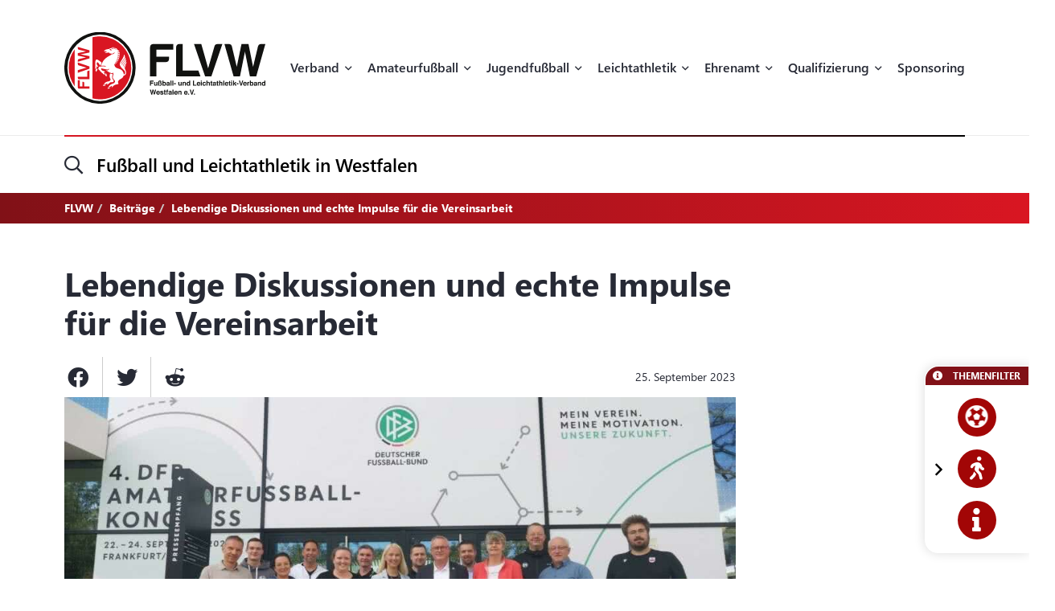

--- FILE ---
content_type: text/html; charset=UTF-8
request_url: https://flvw.de/de/lebendige-diskussionen-und-echte-impulse-fuer-die-vereinsarbeit.htm?pgid=1
body_size: 25944
content:
<!doctype html><html dir="ltr" lang="de"><head><title>Lebendige Diskussionen und echte Impulse für die Vereinsarbeit - Fußball und Leichtathletik-Verband Westfalen (FLVW)</title><meta http-equiv="x-dns-prefetch-control" content="on" /><link rel="dns-prefetch" href="//fonts.carax.productions" /><meta http-equiv="Content-Type" content="text/html; charset=UTF-8" /><meta name="author" content="FLVW" /><meta name="programmer" content="CARAX Software" /><meta name="copyright" content="Fußball und Leichtathletik-Verband Westfalen (FLVW)" /><meta name="distribution" content="local" /><meta name="twitter:url" content="https://flvw.de/de/lebendige-diskussionen-und-echte-impulse-fuer-die-vereinsarbeit.htm" /><meta name="twitter:card" content="summary" /><meta name="twitter:image:src" content="https://flvw.de/media/uploads/2023/09/efb40556-f4fe-43c3-afd8-f951189424ab-1695672582.jpg" /><meta property="og:title" content="Lebendige Diskussionen und echte Impulse für die Vereinsarbeit - Fußball und Leichtathletik-Verband Westfalen (FLVW)" /><meta property="og:site_name" content="Fußball und Leichtathletik-Verband Westfalen (FLVW)" /><meta property="og:url" content="https://flvw.de/de/lebendige-diskussionen-und-echte-impulse-fuer-die-vereinsarbeit.htm" /><meta property="og:type" content="website" /><meta property="og:locale" content="de_DE" /><meta property="og:image" content="https://flvw.de/media/uploads/2023/09/efb40556-f4fe-43c3-afd8-f951189424ab-1695672582.jpg" /><meta property="og:image:width" content="1600" /><meta property="og:image:height" content="900" /><meta property="og:image" content="https://flvw.de/media/uploads/2023/09/c0a0b44d-02a6-4431-810d-65a83e85ac05-1695672509.jpg" /><meta property="og:image" content="https://flvw.de/media/uploads/2023/09/9a87803e-a53a-45bd-85de-1695672656.jpg" /><meta http-equiv="X-UA-Compatible" content="IE=edge" /><meta name="viewport" content="width=device-width, initial-scale=1.0, maximum-scale=2.0" /><link rel="apple-touch-icon" sizes="180x180" href="https://flvw.de/sites/flvw/themes/default/favicon/apple-touch-icon.png" /><link rel="icon" type="image/png" sizes="32x32" href="https://flvw.de/sites/flvw/themes/default/favicon/favicon-32x32.png" /><link rel="icon" type="image/png" sizes="16x16" href="https://flvw.de/sites/flvw/themes/default/favicon/favicon-16x16.png" /><link rel="manifest" href="https://flvw.de/sites/flvw/themes/default/favicon/site.webmanifest" /><link rel="mask-icon" href="https://flvw.de/sites/flvw/themes/default/favicon/safari-pinned-tab.svg" color="#5bbad5" /><meta name="msapplication-TileColor" content="#d91522" /><meta name="theme-color" content="#ffffff" /><script> /* Google Analytics */ window.dataLayer = window.dataLayer || []; function gtag(){ dataLayer.push(arguments); }</script><link rel="alternate" type="application/rss+xml" title="RSS Feed" href="https://flvw.de/feed/rss/de.rss" /><link rel="canonical" href="https://flvw.de/de/lebendige-diskussionen-und-echte-impulse-fuer-die-vereinsarbeit.htm" /><link rel="preload" href="https://fonts.carax.productions?family=Font+Awesome;SegoeUI:400,600,700" as="style" /><style>/*! 00-variables.css */:root{--main-font-family:'Segoe UI',sans-serif;--main-font-size:16px;--main-font-weight:400;--main-font-lineheight:1.75;--main-font-color:#272a35;--main-font-muted-color:#989CA0;--main-font-muted-neg-color:rgba(255,255,255,.4);--main-font-color-success:#DAFB52;--main-font-color-danger:#E72C66;--main-font-color-warning:#E7C42C;--main-link-font-color:var( --primary-highlight-color );--main-link-hover-font-color:#888;--h-font-family:var( --main-font-family );--h-font-weight:600;--h-font-lineheight:1.2;--h-margin:0;--h-font-color:inherit;--h1-font-size:2.563em;--h1-font-weight:700;--h1-font-lineheight:1.18;--h1-margin:0;--h2-font-size:1.688em;--h2-font-family:var( --h-font-family );--h2-font-lineheight:1.5;--h2-font-weight:700;--h2-margin:0 0 1.111em 0;--h3-font-size:1.25em;--h3-font-family:var( --h-font-family );--h3-font-weight:var( --h-font-weight );--h3-font-lineheight:1.6;--h3-margin:0 0 1em 0;--h4-font-size:1em;--h4-font-family:var( --h-font-family );--h4-font-weight:700;--h4-font-lineheight:var( --main-font-lineheight );--h4-margin:0 0 1em 0;--grid-content-padding:3em 0;--grid-content-width:70em;--grid-content-width-md:52.188em;--grid-gutter-v:3.125em;--grid-gutter-h:2em;--grid-gutter-v-lg:9.375em;--grid-gutter-h-lg:9.375em;--grid-form-gutter-v:3.125em;--grid-form-gutter-h:.625em;--slider-pageination-bottom:-3rem;--slider-pageination-header-bottom:3rem;--slider-nav-width:5em;--slider-nav-height:5em;--slider-nav-border-radius:0;--slider-nav-border:0;--slider-nav-icon-size:2.75em;--slider-nav-icon-weight:700;--slider-nav-icon-next:"\f054";--slider-nav-icon-prev:"\f053";--slider-nav-icon-color:inherit;--slider-nav-icon-color-neg:inherit;--slider-nav-position-left:0;--slider-nav-position-right:0;--slider-bullet-width:1.7rem;--slider-bullet-height:1.7rem;--slider-bullet-border-radius:1.7rem;--slider-bullet-margin:0 1.25rem;--slider-progressbar-color:#eee;--swiper-pagination-color:var( --secondary-color );--primary-color:#a20606;--primary-highlight-color:#d91622;--primary-font-color:#fff;--primary-light-color:rgba(162,6,6,.30);--primary-medium-color:rgba(162,6,6,.60);--primary-dark-color:#a20606;--secondary-color:#000;--secondary-font-color:#fff;--secondary-light-color:#f5f5f5;--secondary-dark-color:#000;--default-color:#29313b;--default-dark-color:#1C2229;--default-font-color:#fff;--body-background-color:#fff;--main-border-color:#707070;--main-border-color-light:#ccc;--main-border-color-dark:#707070;--msg-window-font-size:1.5em;--msg-window-padding:1em 2em;--msg-font-size:1em;--msg-font-weight:400;--msg-padding:1em;--msg-box-shadow:0 8px 12px rgb(0 0 0 / 25%);--msg-success-background-color:#DAFB52;--msg-success-font-color:#000;--msg-danger-background-color:#E72C66;--msg-danger-font-color:#fff;--msg-warning-background-color:#E7C42C;--msg-warning-font-color:#fff;--msg-info-background-color:#52CBFB;--msg-info-font-color:#fff;--msg-hint-background-color:#f1f1f1;--msg-hint-font-color:#666;--input-font-color:#000;--input-font-size:1em;--input-font-weight:600;--input-placeholder-font-color:#000;--input-reqsign-font-color:inherit;--input-padding:1em;--input-background-color:#fff;--input-border-color:#acacac;--input-border-hover-color:var( --primary-color );--input-border-radius:.25em;--input-disabled-font-color:var( --input-font-color );--input-disabled-background-color:#ebebeb;--input-disabled-border-color:var( --input-border-color );--input-label-font-color:inherit;--input-label-font-size:0.813em;--input-label-margin:0 0 .5em 0;--form-group-margin:0 0 2em 0;--dropdown-font-color:var( --input-font-color );--dropdown-background-color:var( --input-background-color );--dropdown-border-width:1px;--dropdown-border-color:var( --input-border-color );--dropdown-hover-background-color:#ebebeb;--dropdown-hover-font-color:var( --dropdown-font-color );--dropdown-selected-background-color:transparent;--dropdown-selected-font-color:var( --primary-color );--dropdown-disabled-background-color:transparent;--dropdown-disabled-font-color:#888;--btn-border-radius:.25em;--btn-padding:.6em 1.2em .7em 1.2em;--btn-font-family:var( --main-font-family );--btn-font-weight:400;--btn-font-size:1em;--btn-icon-font-size:1.5em;--btn-icon-padding:.35em .5em;--btn-md-font-size:1.25em;--btn-md-padding:.55em 1em .6em 1em;--btn-lg-font-size:1.5em;--btn-lg-padding:.6em 1em;--btn-sm-font-size:.75em;--btn-sm-padding:.6em 1em;--btn-ctrl-margin:2em 0 0 0;--btn-ctrl-gap:2em;--btn-primary-font-color:var( --primary-font-color );--btn-primary-background-color:var( --primary-color );--btn-primary-border-color:var( --primary-color );--btn-primary-shadow:none;--btn-primary-hover-font-color:var( --btn-primary-font-color );--btn-primary-hover-background-color:#d91622;--btn-primary-hover-border-color:#d91622;--btn-primary-hover-shadow:var( --btn-primary-shadow );--btn-primary-active-font-color:var( --btn-primary-font-color );--btn-primary-active-background-color:var( --btn-primary-background-color );--btn-primary-active-border-color:var( --btn-primary-border-color );--btn-primary-active-shadow:0 0 0 3px var( --primary-light-color );--btn-secondary-font-color:var( --secondary-font-color );--btn-secondary-background-color:var( --secondary-color );--btn-secondary-border-color:var( --secondary-color );--btn-secondary-shadow:none;--btn-secondary-hover-font-color:var( --btn-secondary-font-color );--btn-secondary-hover-background-color:#444;--btn-secondary-hover-border-color:#444;--btn-secondary-hover-shadow:none;--btn-secondary-active-font-color:var( --btn-secondary-font-color );--btn-secondary-active-background-color:var( --btn-secondary-background-color );--btn-secondary-active-border-color:var( --btn-secondary-border-color );--btn-secondary-active-shadow:0 0 0 3px var( --secondary-light-color );--btn-default-font-color:#fff;--btn-default-background-color:#606060;--btn-default-border-color:#606060;--btn-default-shadow:none;--btn-default-hover-font-color:var( --btn-default-font-color );--btn-default-hover-background-color:#757575;--btn-default-hover-border-color:#757575;--btn-default-hover-shadow:var( --btn-default-shadow );--btn-default-active-font-color:var( --btn-default-font-color );--btn-default-active-background-color:var( --btn-default-background-color );--btn-default-active-border-color:var( --btn-default-border-color );--btn-default-active-shadow:0 0 0 3px rgba(96,96,96,.30);--btn-success-font-color:#fff;--btn-success-background-color:#20ad80;--btn-success-border-color:#20ad80;--btn-success-shadow:none;--btn-success-hover-font-color:var( --btn-success-font-color );--btn-success-hover-background-color:#42deac;--btn-success-hover-border-color:#42deac;--btn-success-hover-shadow:none;--btn-success-active-font-color:var( --btn-success-font-color );--btn-success-active-background-color:var( --btn-success-background-color );--btn-success-active-border-color:var( --btn-success-border-color );--btn-success-active-shadow:0 0 0 3px rgba(32,173,128,.30);--btn-danger-font-color:#fff;--btn-danger-background-color:#d91622;--btn-danger-border-color:#d91622;--btn-danger-shadow:none;--btn-danger-hover-font-color:var( --btn-danger-font-color );--btn-danger-hover-background-color:#F3323D;--btn-danger-hover-border-color:#F3323D;--btn-danger-hover-shadow:none;--btn-danger-active-font-color:var( --btn-danger-font-color );--btn-danger-active-background-color:var( --btn-danger-background-color );--btn-danger-active-border-color:var( --btn-danger-border-color );--btn-danger-active-shadow:0 0 0 3px var( --primary-light-color );--btn-disabled-font-color:rgba(255,255,255,.60);--btn-disabled-background-color:#c4c4c4;--btn-disabled-border-color:#c4c4c4;--btn-disabled-shadow:none;--modal-padding:1.875em;--modal-border-radius:1em;--modal-box-shadow:1.none;--animation-default-speed:600ms;--header-topper-height:15em;--header-search-height:4.5em;--header-image-home-height:36.875em;--header-image-video-height:36.5em;--header-image-height:25em;--header-slider-content-width:30em;--section-flow:row nowrap;--section-content-width:52.188em;--section-content-gap:1.25em;--section-content-gap-lg:2.5em;--section-padding:6.25em 0;--section-padding-sm:4em 0;--posts-grid-gap-h:1.875em;--posts-grid-gap-v:4em;--posts-grid-gap-v-lg:8.125em;--posts-columns:3;--posts-nav-width:23.125em;--events-tile-height:22.875em;--events-list-image-width:12.5em;--gallery-columns:3;--gallery-grid-gap:1em;--tile-list-columns:3;--tile-list-gap:3.75em 1.25em;--tile-padding:1.5em;--tile-background:#fff;--tile-font-color:#000;--tile-border-radius:1em;--tile-box-shadow:0 0 .875em rgba(0,0,0,.14);--tile-box-shadow-hover:0 .25em 1em rgba(0,0,0,.25);--logowall-columns:3;--logowall-gap:1em}/*! 01-general.css */*{box-sizing:border-box;-webkit-box-sizing:border-box}body,html{min-height:100%;padding:0;margin:0;background-color:var(--body-background-color)}html{background-repeat:no-repeat;background-position:center center;background-size:48px auto;min-height:100%;height:100%}body{overflow-x:hidden}body:not(.loaded){opacity:0}::selection{background:var(--primary-color);color:var(--primary-font-color)}picture{display:block;position:relative}.pagecenter,.pagecenter-lg,.pagecenter-md,.pagecenter-sm{margin:0 auto;max-width:var(--grid-content-width)}.pagecenter-lg{max-width:var(--grid-content-width-lg,var(--grid-content-width))}.pagecenter-md{max-width:var(--grid-content-width-md,var(--grid-content-width))}.pagecenter-sm{max-width:var(--grid-content-width-sm,var(--grid-content-width))}img{max-width:100%;height:auto}.relative{position:relative}.position-relative{position:relative}.position-absolute{position:absolute}.position-sticky{position:sticky;top:1em}.w-100{width:100%}.h-100{height:100%}.material-icons{vertical-align:middle}.d-none,.modal,.noshow,.onSuccess{display:none}.d-block{display:block}.d-inline{display:inline}.d-inline-block{display:inline-block}.order-1{order:1}.order-2{order:2}.order-3{order:3}.order-4{order:4}.nopadding{padding:0!important}.nopadding-top{padding-top:0!important}.nopadding-bottom{padding-bottom:0!important}.nopadding-left{padding-left:0!important}.nopadding-right{padding-right:0!important}.nomargin{margin:0!important}.nomargin-top{margin-top:0!important}.nomargin-bottom{margin-bottom:0!important}.nomargin-left{margin-left:0!important}.nomargin-right{margin-right:0!important}.textcenter{text-align:center}.textright{text-align:right}.textleft{text-align:left}.textjustify{text-align:justify}.font-note,.text-muted,.text-muted>a,.text-muted>a:focus{color:var(--main-font-muted-color)}.font-note-neg,.text-muted-neg,.text-muted-neg>a,.text-muted-neg>a:focus{color:var(--main-font-muted-neg-color)}.ft-upper{text-transform:uppercase;letter-spacing:1px}.ft-tiny{font-size:.7em}.ft-small{font-size:.8em}.ft-medium{font-size:1.2em}.ft-large{font-size:1.75em}.ft-light{font-weight:300}.ft-normal{font-weight:400}.ft-semibold{font-weight:600}.ft-bold{font-weight:700}.ft-color-primary{color:var(--primary-color)}.ft-color-secondary{color:var(--secondary-color)}.ft-lineheight-sm{line-height:1.5}.ft-lineheight-lg{line-height:2}:focus{outline:0!important}span.time{color:var(--main-font-muted-color)}.dotted-line{display:block;width:100%;white-space:nowrap;overflow:hidden;text-overflow:ellipsis}.flytoclone{position:absolute;z-index:1000;box-shadow:0 0 30px rgba(0,0,0,.2)}.noselect{-webkit-touch-callout:none;-webkit-user-select:none;-khtml-user-select:none;-moz-user-select:none;-ms-user-select:none;user-select:none}/*! 02-pages-widgetbar.css */.page-portlet .grid-row,.widgetbar-portlet .grid-row{display:flex;flex-flow:row wrap;justify-content:center;margin:0 calc(var(--grid-gutter-h) * -1);padding:var(--grid-gutter-v) 0}.showGrid .grid-row{border:1px dashed red}.showGrid .grid-item{border:1px dashed #00f}.grid-margin-bottom{margin-bottom:var(--grid-gutter-v)}.grid-margin-top{margin-top:var(--grid-gutter-v)}.grid-margin-left{margin-left:var(--grid-gutter-h)}.grid-margin-right{margin-right:var(--grid-gutter-h)}.grid-padding-bottom{padding-bottom:var(--grid-gutter-v)}.grid-padding-top{padding-top:var(--grid-gutter-v)}.grid-padding-left{padding-left:var(--grid-gutter-h)}.grid-padding-right{padding-right:var(--grid-gutter-h)}.grid-padding-lg-bottom{padding-bottom:var(--grid-gutter-v-lg)}.grid-padding-lg-top{padding-top:var(--grid-gutter-v-lg)}.grid-padding-lg-left{padding-left:var(--grid-gutter-h-lg)}.grid-padding-lg-right{padding-right:var(--grid-gutter-h-lg)}.grid-padding-lg-top>.grid-row,.grid-padding-top>.grid-row{padding-top:0}.grid-padding-bottom>.grid-row,.grid-padding-lg-bottom>.grid-row{padding-bottom:0}.page-portlet .grid-row.padding-bottom-sm,.page-portlet .grid-row.padding-sm,.widgetbar-portlet .grid-row.padding-bottom-sm,.widgetbar-portlet .grid-row.padding-sm{padding-bottom:3em}.page-portlet .grid-row.padding-sm,.page-portlet .grid-row.padding-top-sm,.widgetbar-portlet .grid-row.padding-sm,.widgetbar-portlet .grid-row.padding-top-sm{padding-top:3em}.page-portlet .grid-row.padding-bottom-xs,.page-portlet .grid-row.padding-xs,.widgetbar-portlet .grid-row.padding-bottom-xs,.widgetbar-portlet .grid-row.padding-xs{padding-bottom:1.85em}.page-portlet .grid-row.padding-top-xs,.page-portlet .grid-row.padding-xs,.widgetbar-portlet .grid-row.padding-top-xs,.widgetbar-portlet .grid-row.padding-xs{padding-top:1.85em}.page-portlet .grid-row.nopadding-bottom,.widgetbar-portlet .grid-row.nopadding-bottom{padding-bottom:0}.page-portlet .grid-row.nopadding-top,.widgetbar-portlet .grid-row.nopadding-top{padding-top:0}.page-portlet .grid-row.center-items,.widgetbar-portlet .grid-row.center-items{align-items:center}.page-portlet .grid-item,.widgetbar-portlet .grid-item{flex:1 1 auto;padding:0 var(--grid-gutter-h)}.widgetbar-portlet .grid-item[class*="-1"]{max-width:calc(.8333 * (var(--grid-content-width) + (var(--grid-gutter-h) * 2)))}.widgetbar-portlet .grid-item[class*="-2"]{max-width:calc(.1666 * (var(--grid-content-width) + (var(--grid-gutter-h) * 2)))}.widgetbar-portlet .grid-item[class*="-3"]{max-width:calc(.25 * (var(--grid-content-width) + (var(--grid-gutter-h) * 2)))}.widgetbar-portlet .grid-item[class*="-4"]{max-width:calc(.3333 * (var(--grid-content-width) + (var(--grid-gutter-h) * 2)))}.widgetbar-portlet .grid-item[class*="-5"]{max-width:calc(.4166 * (var(--grid-content-width) + (var(--grid-gutter-h) * 2)))}.widgetbar-portlet .grid-item[class*="-6"]{max-width:calc(.5 * (var(--grid-content-width) + (var(--grid-gutter-h) * 2)))}.widgetbar-portlet .grid-item[class*="-7"]{max-width:calc(.5833 * (var(--grid-content-width) + (var(--grid-gutter-h) * 2)))}.widgetbar-portlet .grid-item[class*="-8"]{max-width:calc(.6666 * (var(--grid-content-width) + (var(--grid-gutter-h) * 2)))}.widgetbar-portlet .grid-item[class*="-9"]{max-width:calc(.75 * (var(--grid-content-width) + (var(--grid-gutter-h) * 2)))}.widgetbar-portlet .grid-item[class*="-10"]{max-width:calc(.8333 * (var(--grid-content-width) + (var(--grid-gutter-h) * 2)))}.widgetbar-portlet .grid-item[class*="-11"]{max-width:calc(.9166 * (var(--grid-content-width) + (var(--grid-gutter-h) * 2)))}.widgetbar-portlet .grid-item[class*="-12"]{max-width:calc(var(--grid-content-width) + (var(--grid-gutter-h) * 2))}.page-item.isText ul,[class*=ListIcon-] ul,ul.AsDownload{list-style:none;padding:0;margin:0;margin-bottom:1.5em}.page-item.isText ul>li+li,[class*=ListIcon-] ul>li+li,ul.AsDownload>li+li{margin-top:1em}.page-item.isText ul>li,[class*=ListIcon-] ul>li,ul.AsDownload>li{position:relative;padding-left:2em}.page-item.isText ul>li::before,[class*=ListIcon-] ul>li::before,ul.AsDownload>li::before{content:"\f061";position:absolute;top:.35em;left:0;display:inline-block;font-style:normal;font-variant:normal;text-rendering:auto;-webkit-font-smoothing:antialiased;font-family:"Font Awesome 5 Pro";font-weight:400;vertical-align:middle;line-height:1}.page-item.isText ul a:hover,[class*=ListIcon-] ul a:hover,ul.AsDownload a:hover{color:var(--main-link-font-color)}.ListIcon-Download ul>li::before,ul.AsDownload>li::before{content:"\f33d"!important;font-size:1.3em}.ListIcon-Link ul>li::before,ul.AsLink>li::before{content:"\f08e"!important}.ListIcon-User ul>li::before,ul.AsUser>li::before{content:"\f007"!important;top:.4em}.IsRosterContainer>.grid-row{padding-top:0;padding-bottom:0}.page-item.isText .roster-item{display:flex;flex-flow:row nowrap;align-items:center}.page-item.isText .roster-item .image-container{padding-right:1em}.formElements{margin-top:calc(var(--grid-form-gutter-v,var(--grid-gutter-v)) * -1)}.formElements .grid-row{flex:none;display:block;width:auto;margin:var(--grid-form-gutter-v,var(--grid-gutter-v)) calc(var(--grid-form-gutter-h,var(--grid-gutter-h)) * -1);max-width:none;padding:0}.formElements .grid-row>.grid-item{padding:0 var(--grid-form-gutter-h,var(--grid-gutter-h))}.page-item.isImage.embed-as-bg,.widgetbar-item.isImage.embed-as-bg{position:relative;background-repeat:no-repeat;background-position:center center;background-color:var(--secondary-color);padding:4.5em 0;color:#fff;text-align:center}.page-item.isImage.hasLink,.widgetbar-item.isImage.hasLink{cursor:pointer}.page-item.isImage.embed-as-bg.mode-cover,.widgetbar-item.isImage.embed-as-bg.mode-cover{background-size:cover}.page-item.isImage h4,.widgetbar-item.isImage h4{font-size:var(--h3-font-size);font-weight:400;color:inherit;margin:0}.page-item.isImage.embed-as-img h4{margin-top:1em}.page-item.isImage .desc div,.widgetbar-item.isImage .desc div{color:var(--main-font-muted-color);font-size:.813em;margin-top:.5em}.page-item.isImage .btn-primary,.widgetbar-item.isImage .btn-primary{margin-top:1em}.page-item.isImage.embed-as-bg .btn-primary,.widgetbar-item.isImage.embed-as-bg .btn-primary{font-weight:700;color:var(--btn-primary-hover-font-color);background:var(--btn-primary-hover-background-color);border-color:var(--btn-primary-hover-border-color)}.page-item.isImage.embed-as-bg .btn-primary:hover,.widgetbar-item.isImage.embed-as-bg .btn-primary:hover{box-shadow:var(--btn-primary-hover-shadow)}.page-item.isImage.embed-as-bg .desc,.widgetbar-item.isImage.embed-as-bg .desc{position:relative;z-index:2;max-width:var(--grid-content-width-sm);margin:0 auto}.page-item.isImage.embed-as-bg:before,.widgetbar-item.isImage.embed-as-bg:before{content:"";position:absolute;z-index:1;top:0;left:0;width:100%;height:100%;background:-moz-radial-gradient(center,ellipse cover,rgba(0,0,0,.4) 0,rgba(0,0,0,.7) 100%);background:-webkit-radial-gradient(center,ellipse cover,rgba(0,0,0,.4) 0,rgba(0,0,0,.7) 100%);background:radial-gradient(ellipse at center,rgba(0,0,0,.4) 0,rgba(0,0,0,.7) 100%)}/*! 03-messages.css */.ic-window{position:fixed;z-index:1100;top:50%;left:50%;max-width:500px;cursor:pointer;font-size:var(--msg-window-font-size);color:grey;padding:var(--msg-window-padding);line-height:1.2;font-weight:300;border:1px solid #d0d0d0;border-radius:3px;background:#fff;box-shadow:var(--msg-box-shadow)}.ic-window img{display:none}.ic-window-bg{position:fixed;z-index:1000;top:0;left:0;width:100%;height:100%;background-color:rgba(232,232,232,.7)}.ic-window h1,.ic-window h2,.ic-window h3{font-size:18pt;margin:0;padding:0;margin-bottom:10px}.ic-window .ctrl{margin-top:15px;text-align:center}.ic-window .ctrl button{margin:0 5px 0 5px;border-radius:3px;-webkit-border-radius:3px;-moz-border-radius:3px}.ic-window.default:after{content:"";position:absolute;top:5px;right:5px;width:16px;height:16px;background:url(/sites/flvw/themes/default//sites/flvw/themes/default/images/icons/context-close.png) no-repeat center center;opacity:.5}.ic-window.error,.ic-window.success{top:auto;bottom:50px;color:#fff;font-size:var(--msg-window-font-size);font-weight:var(--msg-font-weight);border-color:transparent}.ic-window.error{background-color:var(--msg-danger-background-color);color:var(--msg-danger-font-color)}.ic-window.success{background-color:var(--msg-success-background-color);color:var(--msg-success-font-color)}.messages{font-size:var(--msg-font-size);font-weight:var(--msg-font-weight);padding:var(--msg-padding);text-align:center}.messages ul{margin:0;padding-left:20px}.messages li{list-style:square}.messages img{display:none}.messages.error{background:var(--msg-danger-background-color);color:var(--msg-danger-font-color)}.messages.success{background:var(--msg-success-background-color);color:var(--msg-success-font-color)}.messages.info{background:var(--msg-info-background-color);color:var(--msg-info-font-color)}.messages.warning{background:var(--msg-warning-background-color);color:var(--msg-warning-font-color)}.messages.hint{background:var(--msg-hint-background-color);color:var(--msg-hint-font-color)}.messages.formUpdateMessage{display:none}.messages.sysMsg{position:fixed;bottom:0;right:0;width:100%;padding:0;z-index:50;border-right:0;border-bottom:0;font-size:1.2em}.messages.sysMsg .txt{padding:10px 20px 10px 20px}.messages.sysMsg button{margin:0;margin-top:10px;font-size:.8em;padding-left:20px;padding-right:20px}.messages.sysMsg.warning button{background:#987200}.messages.sysMsg.warning button:hover{background:#c49916}.preview_notice{position:fixed;z-index:1000;top:0;left:0;width:100%;background-color:#a2338f;color:#fff;line-height:1;padding:20px;font-family:Helvetica,Arial;box-shadow:0 1.5px 1.5px 0 rgba(1,1,1,.2);transform:translate3d(0,0,0);transition:transform .5s}.preview_notice.closed{transform:translate3d(0,-100px,0)}.preview_notice h5{margin:0;padding:0;margin-bottom:10px;font-size:20px;font-weight:700}.preview_notice a{color:rgba(255,255,255,.7);font-size:16px;text-decoration:none}.preview_notice a.cl{position:absolute;top:15px;right:15px;color:#fff;font-size:11px;text-decoration:none;font-weight:700}.preview_notice a:hover{text-decoration:underline}.preview_notice .preview_lnselect,.preview_notice .preview_lnselect li{padding:0;margin:0;list-style:none}.preview_notice .preview_lnselect{position:absolute;right:10px;bottom:10px}.preview_notice .preview_lnselect li{float:left;margin-left:7px}.preview_notice .preview_lnselect a{display:block;font-size:13px;line-height:1;padding:5px 10px;border:1px solid rgba(255,255,255,.7)}.preview_notice .preview_lnselect a:hover{cursor:pointer;text-decoration:none;border-color:rgba(255,255,255,.9);color:rgba(255,255,255,.9)}.preview_notice .preview_lnselect li.active a{color:#fff;border-color:#fff}/*! 50-style.css */.bg-primary-gradient{background:#811117;background:-moz-linear-gradient(left,rgba(129,17,23,1) 0,rgba(217,22,34,1) 100%);background:-webkit-linear-gradient(left,rgba(129,17,23,1) 0,rgba(217,22,34,1) 100%);background:linear-gradient(to right,rgba(129,17,23,1) 0,rgba(217,22,34,1) 100%)}.bg-primary-gradient,.bg-primary-gradient h2,.bg-primary-gradient h3,.bg-primary-gradient h4{color:var(--primary-font-color)}.bg-secondary-light-gradient{background:#fff;background:-moz-radial-gradient(center,ellipse cover,#fff 0,#f0eded 100%);background:-webkit-radial-gradient(center,ellipse cover,#fff 0,#f0eded 100%);background:radial-gradient(ellipse at center,#fff 0,#f0eded 100%)}.bg-primary-dark-gradient{background:#480a0d;background:-moz-linear-gradient(left,#480a0d 0,#811117 100%);background:-webkit-linear-gradient(left,#480a0d 0,#811117 100%);background:linear-gradient(to right,#480a0d 0,#811117 100%)}.bg-image-building,body.content-image-building .main{position:relative;background-image:url(/sites/flvw/themes/default/images/bg/sportcentrum.jpg);background-repeat:no-repeat;background-position:center center;background-size:cover}.bg-image-building::before,body.content-image-building .main::before{content:"";position:absolute;z-index:1;top:0;left:0;width:100%;height:100%;background-color:rgba(50,50,50,.8);color:#fff}body.content-image-building .main>.pagecenter{position:relative;z-index:2;color:#fff}header .topper{position:relative;z-index:200;height:var(--header-topper-height);line-height:1;background-color:#fff;display:flex!important;flex-flow:column nowrap;align-items:stretch;justify-content:center}header .topper>div{flex:1 1 auto}header .logo{position:absolute;z-index:2;top:50%;left:0;transform:translateY(-50%);max-width:15.625em;height:auto}header .topper>.searchbar{border-top:1px solid #ebebeb;flex:0 0 var(--header-search-height)}header .search-sm::before{position:absolute;top:-1px;left:0;width:100%;height:2px;content:"";background:#d91622;background:-moz-linear-gradient(left,#d91622 0,#000 100%);background:-webkit-linear-gradient(left,#d91622 0,#000 100%);background:linear-gradient(to right,#d91622 0,#000 100%)}header .search-sm .form-control{border:0;height:100%;background:0 0;box-shadow:none;border-radius:0;font-size:1.438em;padding:0 3.478em 0 1.739em}header .search-sm>i[class*=fa-]{font-size:1.438em;position:absolute;top:50%;left:0;transform:translateY(-50%);transition:color var(--animation-default-speed)}header .search-sm.active>i[class*=fa-]{color:var(--primary-highlight-color)}header .search-sm.active .form-control::-webkit-input-placeholder{opacity:0}header .search-sm.active .form-control:-moz-placeholder{opacity:0}header .search-sm.active .form-control::-moz-placeholder{opacity:0}header .search-sm.active .form-control:-ms-input-placeholder{opacity:0}header .search-sm.active .form-control::-ms-input-placeholder{opacity:0}header .search-sm.active .form-control::placeholder{opacity:0}header .searchbar .btn-primary{position:absolute;z-index:10;top:50%;right:0;transform:translateY(-50%);padding:.2em 1em}header .search-sm:not(.active) .btn-primary{display:none}header .image{color:#fff;height:var(--header-image-height);background-repeat:no-repeat;background-position:center center;background-size:cover}header.HasSlider .image{background:#fff!important}body.page-home header .image{height:var(--header-image-home-height)}body.page-course header .image,body.page-posts-detail header .image,header.NoImage.NoSlider.NoSecondaryImage .image{height:auto}body.page-stream header .image{height:var(--header-image-video-height)!important}header .image .btn.btn-primary,header .image .btn.btn-primary:focus,header .image .btn.btn-primary:hover{border:0;color:#000;background:#fff}header .image .btn.btn-primary:hover{color:#000;background:rgba(255,255,255,.7)}header .SecondaryImageArea{position:relative;z-index:5;display:flex;flex-flow:row nowrap;margin-top:-22.5em}body.page-course header .SecondaryImageArea,body.page-course header .content-image-src,body.page-posts-detail header .SecondaryImageArea,header:not(.HasSecondaryImage) .SecondaryImageArea{display:none}header .SecondaryImageArea .lt{flex:1 1 auto;max-width:100%;padding-right:1em}header .SecondaryImageArea .rt{flex:1 0 16.563em;max-width:16.563em}header .SecondaryImageArea img{box-shadow:0 10px 22px rgba(0,0,0,.16);max-height:29.375em}header.HasPageButtonLink .SecondaryImageArea .rt img{cursor:pointer}header .IsSecondaryContentImageContainer{width:100%;height:100%;max-height:29.375em}header .IsSecondaryContentImageContainer img{width:100%;height:100%;object-fit:cover}header .SecondaryImageDesc{position:absolute;bottom:0;left:0;width:100%;padding:1em;font-size:.75em;line-height:1.5;backdrop-filter:blur(5px);background-color:rgba(255,255,255,.65);color:#000}header:not(.SecondaryImageHasDesc) .SecondaryImageDesc{display:none}body.header-img-lt-noshadow header .SecondaryImageArea .lt img,body.header-img-noshadow header .SecondaryImageArea img,body.header-img-rt-noshadow header .SecondaryImageArea .rt img{box-shadow:none}.navibar .LinkRow,.navibar .shareit{margin-top:1em;margin-left:-.8em}.navibar .SiteTopics{margin-bottom:.5em}body.page-athletics-event .navibar,body.page-posts-detail .navibar{padding-bottom:0!important}body.navibar-noshare .navibar .shareit{display:none}.navibar-breadcrumb .breadcrumb{position:relative;z-index:5;background:0 0;border-radius:0;padding:.5em 0;margin:0;font-size:.875em;font-weight:700}header.HasSlider .navibar-breadcrumb{display:none}.navibar-breadcrumb .breadcrumb a,.navibar-breadcrumb .breadcrumb a:focus{font-weight:700;color:inherit}.navibar-breadcrumb .breadcrumb a:hover{color:rgba(255,255,255,.7)}.navibar-breadcrumb .breadcrumb>.active{color:inherit}.modNavi,.modNavi li,.modNavi ul{margin:0;padding:0;list-style:none}.modNavi{display:flex;flex-flow:row nowrap;align-items:flex-start;margin-top:3em}.modNavi>li{margin-right:1em}.modNavi>li.pull-right{float:none!important;margin-left:auto;margin-right:0}.TopicFilter{position:fixed;z-index:500;top:50.375em;right:0;box-shadow:0 0 14px rgba(0,0,0,.14);border-radius:1em 0 0 1em;background-color:#fff;border:1px solid #fff;text-align:center;line-height:1}.TopicFilter.minimized{transform:translateX(calc(100% - 1.875em))}@media only screen and (max-height:1040px){.TopicFilter{top:auto;bottom:2em}}.TopicFilter .TopicFilterHeader{font-size:.75em;font-weight:700;color:#fff;padding:.4em .8em;text-align:left;text-transform:uppercase;background-color:#811117;border-radius:1.333em 0 0 0}.TopicFilter .TopicFilterHeader a,.TopicFilter .TopicFilterHeader a:active,.TopicFilter .TopicFilterHeader a:focus,.TopicFilter .TopicFilterHeader a:visited{color:inherit}.TopicFilter .TopicFilterBody{position:relative;padding:1em}.TopicFilter.showlabels .TopicFilterBody{padding-left:2em}.TopicFilter .TopicFilterBody>a.item:not(:last-child){margin-bottom:1em}.TopicFilter .item,.TopicFilter .item:active,.TopicFilter .item:focus,.TopicFilter .item:hover,.TopicFilter .item:visited{display:flex;flex-flow:row nowrap;align-items:center;justify-content:flex-start;color:inherit}.TopicFilter .item:hover{color:var(--main-link-font-color)}.TopicFilter:not(.showlabels) .item{justify-content:center}.TopicFilter:not(.showlabels) .item .title{display:none}.TopicFilter.showlabels .item .title{padding-left:1em}.TopicFilter .IsMinimizer,.TopicFilter .IsMinimizer:active,.TopicFilter .IsMinimizer:focus,.TopicFilter .IsMinimizer:visited .TopicFilter .IsMinimizer:hover{position:absolute;top:50%;font-size:1.5em;left:.5em;color:#000;transform:translateY(-50%)}.TopicFilter.minimized .IsMinimizer{transform:translateY(-50%) rotate(180deg)}.TopicIcon{position:relative;display:inline-block;width:3em;height:3em;background-color:var(--primary-color);color:#fff;border-radius:3em;transition:background .3s,color .3s}.TopicIcon:hover{background-color:var(--primary-dark-color);color:#fff}.TopicIcon i{position:absolute;top:50%;left:50%;transform:translate3d(-50%,-50%,0);font-size:1.8em}.SiteTopics .TopicIcon:not(:last-child){margin-right:.5em}.event-item .SiteTopics,.post-item .SiteTopics{font-size:.7em}.TopicFilter .TopicIcon{background-color:var(--primary-color)!important}header .TopicIcon{background-color:#fff!important;color:var(--primary-color)!important}.SubjectAreaSelector.HasActive .item:not(.active) .TopicIcon{background-color:#c4c4c4!important}.SubjectAreaSelector .item:hover .TopicIcon,.SubjectAreaSelector.HasActive .item:not(.active):hover .TopicIcon{background-color:var(--btn-success-background-color)!important}.main{margin:0 auto}.img-bordered img,.widgetbar-item.embed-as-img.hasLink img{border:1px solid var(--main-border-color-light);border-radius:.25em;transition:border .3s,box-shadow .3s}.img-bordered:hover img,.widgetbar-item.embed-as-img.hasLink:hover img{border-color:var(--main-border-color-dark);box-shadow:0 .3em 2em -.5em rgb(0 0 0 / 30%)}.widgetbar-item.embed-as-img.hasLink img{border-color:var(--main-border-color-dark)}.widgetbar-item.embed-as-img.hasLink:hover img{border-color:var(--primary-color)}.content-image-src{font-size:.75em;line-height:1;color:var(--main-font-muted-color);margin-top:.5em}header .image>.content-image-src,picture>.content-image-src{position:absolute;z-index:100;top:1em;right:1em;margin:0}picture>.content-image-src{top:auto;right:auto;bottom:0;left:0;background-color:rgba(0,0,0,.65);padding:.5em 1em}.section-split{position:relative;z-index:5;display:flex;flex-flow:var(--section-flow);padding:var(--section-padding);gap:var(--section-content-gap);color:inherit}body.page-content-w100 .main .section-split{max-width:none}.section-split.gutter-lg{gap:var(--section-content-gap-lg)}.section-split.padding-sm{padding:var(--section-padding-sm)}[class*=bg-image-] .section-split{color:#fff}.section-split .section-rt{flex:1 0 var(--section-content-width);max-width:var(--section-content-width)}.section-split .section-lt{flex:1 1 auto;max-width:100%}body.page-section-fullwidth .main .section-split .section-rt{flex:1 1 100%;max-width:100%}body.page-section-fullwidth .main .section-split .section-lt{display:none}.section-split .section-lt>.grid-row,.section-split .section-lt>.page-portlet>.grid-row:first-child,.section-split .section-rt>.grid-row,.section-split .section-rt>.page-portlet>.grid-row:first-child{padding-top:0;padding-bottom:0}.section-title{position:relative;margin:-.3em 0 .75em 0;padding-bottom:.5em;line-height:1.2;color:inherit}.section-title::before{content:"";position:absolute;bottom:0;left:0;width:100%;height:2px;background:#d91622;background:-moz-linear-gradient(left,#d91622 0,#000 100%);background:-webkit-linear-gradient(left,#d91622 0,#000 100%);background:linear-gradient(to right,#d91622 0,#000 100%)}[class*=bg-image-] .section-title::before{background:#d91622;background:-moz-linear-gradient(left,#d91622 0,#fff 100%);background:-webkit-linear-gradient(left,#d91622 0,#fff 100%);background:linear-gradient(to right,#d91622 0,#fff 100%)}.section-nav,.section-nav:active,.section-nav:focus,.section-nav:hover,.section-nav:visited{display:block;font-size:.875em;font-weight:700;color:inherit;margin-bottom:.5em}.section-nav:hover{color:var(--main-link-font-color)}.section-nav>i[class*=fa-]{width:1.7em}body.page-stream .main .section-split{z-index:150;margin-top:calc((var(--header-image-video-height) + var(--header-search-height)) * -1)}body.page-stream .topper{background:0 0}body.page-stream .navibar{position:relative;padding:0;margin:1em 0}body.page-stream h1{font-size:1em;font-weight:700;line-height:1;margin:0}body.page-stream h1::before{display:inline-block;font-style:normal;font-variant:normal;text-rendering:auto;-webkit-font-smoothing:antialiased;text-align:center;content:"\f144";font-family:"Font Awesome 5 Pro";font-weight:400;font-size:1em;margin-right:.5em}body.page-stream .bbcode_youtube,body.page-stream .jwplayer{border-radius:1em;box-shadow:0 .2em .8em rgb(0 0 0 / 20%)}body.page-stream .jw-wrapper{background:0 0}.live-badge{position:absolute;top:50%;right:0;padding:.25em .5em;background:#d91622;font-size:1em;line-height:1;font-weight:700;text-transform:uppercase;color:#fff;transform:translateY(-50%);border-radius:.25em}body.page-home .main,body.page-home .navibar,body.page-stream .navibar .shareit,body.page-stream .navibar-breadcrumb,body.page-stream .navibar-subtitle,body.page-stream .topper .search-sm,body:not(.page-home) header .commerz-box,body:not(.page-stream) .navibar .live-badge,header.NoSecondaryImage .SecondaryImageArea{display:none}.commerz-box{text-align:center}.commerz-box a{display:inline-block}header .commerz-box a{margin-top:2em}.commerz-box.margin-top a{margin-top:5em}.commerz-box.margin-bottom a{margin-bottom:5em}/*! 51-nav.css */.NavOpener{position:absolute;z-index:2;top:50%;right:0;transform:translateY(-50%);font-size:2em;color:inherit}.NavOpener:focus{color:inherit}.NavOpener:hover{color:var(--main-link-font-color)}header.NavOpen .ShowOnNavClosed,header:not(.NavOpen) .ShowOnNavOpen{display:none}nav li,nav ul{list-style:none;padding:0;margin:0}nav a{display:block;font-size:1em;font-weight:600;color:inherit}nav li:hover>a{color:var(--primary-color)}/*! 99-consent.css */#ConsentMsg{display:none!important;font-size:.875em;line-height:1.6;padding:2em;border-radius:.5em;text-shadow:1px 1px 1px rgba(0,0,0,.1);color:var(--primary-font-color);background-color:var(--primary-color)}#ConsentMsg a{color:var(--primary-font-color);font-weight:600}#ConsentMsg a:hover{color:var(--primary-font-color);text-decoration:underline!important}#ConsentMsg.NotYetSelected{display:block!important}#ConsentMsg .ctrl,#ConsentSettings .ctrl{margin-top:2em}#ConsentMsg .ctrl .btn,#ConsentSettings .ctrl .btn{margin-right:.5em;border:0}#ConsentMsg .ctrl .btn-primary{background:var(--btn-success-background-color);color:var(--btn-success-font-color)}#ConsentMsg .ctrl .btn-primary:hover{background:var(--btn-success-hover-background-color);color:var(--btn-success-hover-font-color)}#ConsentMsg .ctrl .btn-link{color:rgba(255,255,255,.6)}#ConsentMsg .ctrl a.btn{font-weight:400;color:rgba(255,255,255,.6);float:right;padding-right:0;padding-left:0}#ConsentMsg .ctrl .btn-link:hover,#ConsentMsg .ctrl a.btn:hover{color:#fff}#ConsentMsg.floating{position:fixed;z-index:2147483005;bottom:3em;left:50%;width:100%;max-width:71em;box-shadow:0 10px 30px rgba(0,0,0,.25);transform:translateX(-50%)}#ConsentSettings{background-color:#f8f8f8;border-radius:.25em;padding:3em}#ConsentSettings.HasAccepted .btn-primary,#ConsentSettings.HasRejected .btn-link{display:none}@media only screen and (max-width:1100px){#ConsentMsg.floating{max-width:57em}}@media only screen and (max-width:767px){#ConsentMsg.floating{font-size:11px;max-width:calc(100% - 4em)}#ConsentMsg .ctrl .btn{width:100%;margin:0;margin-top:.5em}#ConsentMsg .ctrl a.btn{display:none}}</style></head><body class="page-posts page-posts-detail"><div
class="modal fade" id="AuthDialog" tabindex="-1" role="dialog" aria-hidden="true" style="" ><div
class="modal-dialog" style=""><div
class="modal-content"><div
class="modal-body"><div
id="AuthMe-7ZFTpK" class="auth-init"><div
class="loader small"><svg
class="circular" viewBox="25 25 50 50"><circle
class="path" cx="50" cy="50" r="20" fill="none" stroke-width="3" stroke-miterlimit="10"/></svg></div></div></div></div></div></div><div
class="modal fade" id="ModalRosterDetails" tabindex="-1" role="dialog" aria-labelledby="ModalRosterDetails-label" aria-hidden="true" style="" ><div
class="modal-dialog" style=""><div
class="modal-content"><div
class="modal-header"><button
type="button" class="close" data-dismiss="modal" aria-label="Schließen"><span
aria-hidden="true">&times;</span><span
class="sr-only">Schließen</span></button><h4 class="modal-title" id="ModalRosterDetails-label">Loading</h4></div><div
class="modal-body">Loading</div></div></div></div><div
class="modal fade" id="EventDetailsModal" tabindex="-1" role="dialog" aria-labelledby="EventDetailsModal-label" aria-hidden="true" style="" ><div
class="modal-dialog" style=""><div
class="modal-content"><div
class="modal-header"><button
type="button" class="close" data-dismiss="modal" aria-label="Schließen"><span
aria-hidden="true">&times;</span><span
class="sr-only">Schließen</span></button><h4 class="modal-title" id="EventDetailsModal-label">...</h4></div><div
class="IsEventModal modal-body"><div
class="loader small"><svg
class="circular" viewBox="25 25 50 50"><circle
class="path" cx="50" cy="50" r="20" fill="none" stroke-width="3" stroke-miterlimit="10"/></svg></div></div></div></div></div> <script src="https://a.carax.productions/browser-support/noie.js"></script> <header
class="NoImage NoSecondaryImage NoSlider"><div
class="text-center"></div><div
class="topper"><div
class="logobar"><div
class="pagecenter-lg h-100 relative">
<a
href="https://flvw.de/"><img
src="https://flvw.de/sites/flvw/themes/default/images/Logo-FLVW.svg" alt="Logo" width="250" height="89" class="logo" /></a>
<a
href="javascript:;" onclick="$('header').toggleClass('NavOpen');" class="NavOpener">
<i
class="far fa-bars ShowOnNavClosed"></i>
<i
class="far fa-times ShowOnNavOpen"></i>
</a>
<nav><ul
role="menubar" aria-label="Navigation"><li
role="none" class="HasPostList expandable"><a
href="javascript:;" role="menuitem">Verband</a><ul
rel="7" role="menu" aria-label="Verband"><li
role="none" class="expandable"><a
href="javascript:;" role="menuitem">FLVW</a><ul
role="menu" aria-label="FLVW"><li
role="none"><a
href="https://flvw.de/de/verbandstag-2025.htm" role="menuitem">Verbandstag 2025</a></li><li
role="none"><a
href="https://flvw.de/de/neuigkeiten.htm" role="menuitem">Neuigkeiten</a></li><li
role="none"><a
href="https://flvw.de/de/ethik-codex.htm" role="menuitem">Ethik-Codex</a></li><li
role="none"><a
href="https://flvw.de/de/satzung-und-ordnungen.htm" role="menuitem">Satzung und Ordnungen</a></li><li
role="none"><a
href="https://flvw.de/de/verbandsgebiet-kreise.htm" role="menuitem">Verbandsgebiet & Kreise</a></li><li
role="none" class="lastLI"><a
href="https://flvw.de/de/gremien.htm" role="menuitem">Gremien</a></li></ul></li><li
role="none" class="expandable"><a
href="javascript:;" role="menuitem">Geschäftsstelle</a><ul
rel="1" role="menu" aria-label="Geschäftsstelle"><li
role="none"><a
href="https://flvw.de/de/sportcentrum-kaiserau.htm" role="menuitem">SportCentrum Kaiserau</a></li><li
role="none"><a
href="https://flvw.de/de/ansprechpersonen.htm" role="menuitem">Ansprechpersonen</a></li><li
role="none"><a
href="https://flvw.de/de/stellenausschreibungen.htm" role="menuitem">Stellenausschreibungen</a></li><li
role="none" class="lastLI"><a
href="https://flvw.de/de/medienanfragen.htm" role="menuitem">Medienanfragen</a></li></ul></li><li
role="none" class="expandable"><a
href="javascript:;" role="menuitem">Soziales Engagement</a><ul
rel="2" role="menu" aria-label="Soziales Engagement"><li
role="none"><a
href="https://flvw.de/de/westfalen-sport-stiftung.htm" role="menuitem">Westfalen Sport-Stiftung</a></li><li
role="none"><a
href="https://flvw.de/de/fairplay.htm" role="menuitem">Fair-Play im FLVW</a></li><li
role="none"><a
href="https://flvw.de/de/gewaltpraevention.htm" role="menuitem">Gewaltprävention</a></li><li
role="none"><a
href="https://flvw.de/de/integration-vielfalt.htm" role="menuitem">Integration & Vielfalt</a></li><li
role="none"><a
href="https://flvw.de/de/inklusion-teilhabe.htm" role="menuitem">Inklusion & Teilhabe</a></li><li
role="none"><a
href="https://flvw.de/de/praevention-sexualisierter-gewalt.htm" role="menuitem">Prävention sexualisierter Gewalt</a></li><li
role="none" class="lastLI"><a
href="https://flvw.de/de/nachhaltigkeit.htm" role="menuitem">Nachhaltigkeit</a></li></ul></li><li
role="none" class="expandable"><a
href="javascript:;" role="menuitem">Service</a><ul
rel="3" role="menu" aria-label="Service"><li
role="none"><a
href="https://flvw.de/de/westfalensport.htm" role="menuitem">Verbandsmagazin WestfalenSport</a></li><li
role="none"><a
href="https://flvw.de/de/leistungsbroschuere.htm" role="menuitem">Leistungsbroschüre</a></li><li
role="none"><a
href="https://flvw.de/de/newsletter.htm" role="menuitem">Newsletter</a></li><li
role="none"><a
href="https://flvw.de/de/mitgliedschaft.htm" role="menuitem">Mitgliedschaft</a></li><li
role="none"><a
href="https://flvw.de/de/finanzen-formulare.htm" role="menuitem">Finanzen & Formulare</a></li><li
role="none" class="lastLI"><a
href="https://flvw.de/de/zahlen-daten-fakten.htm" role="menuitem">Zahlen, Daten, Fakten</a></li></ul></li><li
role="none" class="lastLI IsPostList"><a
href="https://flvw.de/de/westfalensport-62025-ist-online-praemien-fuer-punkte.htm" class="PostNavItem">
<picture>
<source
srcset="/media/uploads/2025/12/sm/projekt_1920_x_1080_westfalensport-42161.png" media="(max-width: 360px)">
<img
src="https://flvw.de/media/uploads/2025/12/md/projekt_1920_x_1080_westfalensport-42161.png" class="post-img" itemprop="image" loading="lazy" alt="WestfalenSport 6/2025" width="1024" height="576" />
</picture><h3>WestfalenSport 6/2025 ist online</h3>
<small>Die neue Ausgabe des FLVW-Verbandsmagazins ist da! Jetzt als E-Paper oder in der App le...</small>
</a></li></ul></li><li
role="none" class="HasPostList expandable"><a
href="javascript:;" role="menuitem">Amateurfußball</a><ul
rel="32" role="menu" aria-label="Amateurfußball"><li
role="none" class="expandable"><a
href="javascript:;" role="menuitem">Spielbetrieb</a><ul
role="menu" aria-label="Spielbetrieb"><li
role="none"><a
href="https://flvw.de/de/amateurfussball-organisatorisches.htm" role="menuitem">Organisatorisches</a></li><li
role="none"><a
href="https://flvw.de/de/amateurfussball-rahmenterminkalender.htm" role="menuitem">Rahmenterminkalender</a></li><li
role="none"><a
href="https://flvw.de/de/amateurfussball-spielberechtigungen.htm" role="menuitem">Spielberechtigungen</a></li><li
role="none"><a
href="https://flvw.de/de/amateurfussball-staffeln.htm" role="menuitem">Staffeln</a></li><li
role="none"><a
href="https://flvw.de/de/krombacher-westfalenpokal.htm" role="menuitem">Krombacher Westfalenpokal</a></li><li
role="none"><a
href="https://flvw.de/de/frauen-westfalenpokal.htm" role="menuitem">Frauen-Westfalenpokal</a></li><li
role="none" class="lastLI"><a
href="https://flvw.de/de/amateurfussball-futsal.htm" role="menuitem">Futsal</a></li></ul></li><li
role="none" class="expandable"><a
href="javascript:;" role="menuitem">Schiedsrichter*innen</a><ul
rel="1" role="menu" aria-label="Schiedsrichter*innen"><li
role="none"><a
href="https://flvw.de/de/schiri-werden.htm" role="menuitem">Schiri werden</a></li><li
role="none"><a
href="https://flvw.de/de/schiri-news.htm" role="menuitem">Schiri-News</a></li><li
role="none"><a
href="https://flvw.de/de/schiri-toolbox.htm" role="menuitem">Schiri-Toolbox</a></li><li
role="none" class="lastLI"><a
href="https://flvw.de/de/schiedsrichter-termine-formulare.htm" role="menuitem">Termine und Formulare</a></li></ul></li><li
role="none" class="expandable"><a
href="javascript:;" role="menuitem">Freizeitfußball</a><ul
rel="2" role="menu" aria-label="Freizeitfußball"><li
role="none"><a
href="https://flvw.de/de/ue-fussball-im-flvw.htm" role="menuitem">Ü-Fußball im FLVW</a></li><li
role="none"><a
href="https://flvw.de/de/walking-football.htm" role="menuitem">Walking Football</a></li><li
role="none" class="lastLI"><a
href="https://flvw.de/de/esports.htm" role="menuitem">eSports</a></li></ul></li><li
role="none" class="expandable"><a
href="javascript:;" role="menuitem">Aktionen und Programme</a><ul
rel="3" role="menu" aria-label="Aktionen und Programme"><li
role="none" class="lastLI"><a
href="https://flvw.de/de/dfb-punktespiel-2025.htm" role="menuitem">DFB-Punktespiel</a></li></ul></li><li
role="none" class="lastLI IsPostList"><a
href="https://flvw.de/de/schiri-werden.htm" class="PostNavItem">
<picture>
<source
srcset="/media/uploads/2023/10/sm/FLVW-Motiv_16zu9-1698700150.jpg" media="(max-width: 360px)">
<img
src="https://flvw.de/media/uploads/2023/10/md/FLVW-Motiv_16zu9-1698700150.jpg" class="post-img" itemprop="image" loading="lazy" alt="Schiri-Kampagne Hauptmotiv" width="1024" height="576" />
</picture><h3>Anpfiff für deine Schiri-Karriere. Starte jetzt durch!</h3>
<small>Deine Chance, auf dem Platz durchzustarten. Jetzt Schiri werden!</small>
</a></li></ul></li><li
role="none" class="HasPostList expandable"><a
href="javascript:;" role="menuitem">Jugendfußball</a><ul
rel="33" role="menu" aria-label="Jugendfußball"><li
role="none" class="expandable"><a
href="javascript:;" role="menuitem">Spielbetrieb</a><ul
role="menu" aria-label="Spielbetrieb"><li
role="none"><a
href="https://flvw.de/de/verbandsjugendtag-2025.htm" role="menuitem">Verbandsjugendtag 2025</a></li><li
role="none"><a
href="https://flvw.de/de/jugendfussball-organisatorisches.htm" role="menuitem">Organisatorisches</a></li><li
role="none"><a
href="https://flvw.de/de/jugendfussball-rahmenterminkalender.htm" role="menuitem">Rahmenterminkalender</a></li><li
role="none"><a
href="https://flvw.de/de/jugendfussball-spielberechtigungen.htm" role="menuitem">Spielberechtigungen</a></li><li
role="none"><a
href="https://flvw.de/de/jugendfussball-staffeln.htm" role="menuitem">Staffeln</a></li><li
role="none"><a
href="https://flvw.de/de/jugenfussball-verbandspokal.htm" role="menuitem">Verbandspokal</a></li><li
role="none"><a
href="https://flvw.de/de/jugendfussball-futsal.htm" role="menuitem">Futsal</a></li><li
role="none" class="lastLI"><a
href="https://flvw.de/de/jugenfussball-sicherheit.htm" role="menuitem">Sicherheit</a></li></ul></li><li
role="none" class="expandable"><a
href="javascript:;" role="menuitem">Kinderfußball</a><ul
rel="1" role="menu" aria-label="Kinderfußball"><li
role="none"><a
href="https://flvw.de/de/neue-spielformen.htm" role="menuitem">Neue Spielformen</a></li><li
role="none"><a
href="https://flvw.de/de/spielregeln-und-organisation.htm" role="menuitem">Spielregeln und Organisation</a></li><li
role="none"><a
href="https://flvw.de/de/trainerinnen-im-kinderfussball.htm" role="menuitem">Trainer*innen im Kinderfußball</a></li><li
role="none"><a
href="https://flvw.de/de/spielabzeichen.htm" role="menuitem">Spielabzeichen</a></li><li
role="none" class="lastLI"><a
href="https://flvw.de/de/kinderfussball-eventserie.htm" role="menuitem">Kinderfußball-Eventserie</a></li></ul></li><li
role="none" class="expandable"><a
href="javascript:;" role="menuitem">Talentförderung</a><ul
rel="2" role="menu" aria-label="Talentförderung"><li
role="none"><a
href="https://flvw.de/de/flvw-maedcheninternat.htm" role="menuitem">FLVW-Mädcheninternat</a></li><li
role="none"><a
href="https://flvw.de/de/flvw-sichtungswettbewerbe.htm" role="menuitem">FLVW-Sichtungswettbewerbe</a></li><li
role="none"><a
href="https://flvw.de/de/weibliche-talentfoerderung.htm" role="menuitem">Weibliche Talentförderung</a></li><li
role="none" class="lastLI"><a
href="https://flvw.de/de/maennliche-talentfoerderung.htm" role="menuitem">Männliche Talentförderung</a></li></ul></li><li
role="none" class="expandable"><a
href="javascript:;" role="menuitem">Programme</a><ul
rel="3" role="menu" aria-label="Programme"><li
role="none"><a
href="https://flvw.de/de/tag-des-maedchenfussballs.htm" role="menuitem">Tag des Mädchenfußballs</a></li><li
role="none"><a
href="https://flvw.de/de/grundschulfestival.htm" role="menuitem">Grundschulfestival</a></li><li
role="none"><a
href="https://flvw.de/de/schulfussball-gemeinsam-fuer-bewegung-und-teamgeist.htm" role="menuitem">Schulfußball / Kita</a></li><li
role="none" class="lastLI"><a
href="https://flvw.de/de/ferienfreizeiten.htm" role="menuitem">Ferienfreizeiten</a></li></ul></li><li
role="none" class="lastLI IsPostList"><a
href="https://flvw.de/de/kindertrainerin-zertifikat.htm" class="PostNavItem">
<picture>
<source
srcset="/media/uploads/2025/04/sm/solidartopf_menupromo.png" media="(max-width: 360px)">
<img
src="https://flvw.de/media/uploads/2025/04/md/solidartopf_menupromo.png" class="post-img" itemprop="image" loading="lazy" alt="Kindertrainer Zertifikat Solidartopf Menüpromo 1" width="720" height="405" />
</picture><h3>Kindertrainer*innen-Zertifikate</h3>
<small>Jetzt kostenlos als Kindertrainer*in qualifizieren!</small>
</a></li></ul></li><li
role="none" class="HasPostList expandable"><a
href="javascript:;" role="menuitem">Leichtathletik</a><ul
rel="34" role="menu" aria-label="Leichtathletik"><li
role="none" class="expandable"><a
href="javascript:;" role="menuitem">Wettkampf</a><ul
role="menu" aria-label="Wettkampf"><li
role="none"><a
href="https://flvw.de/de/leichtathletik-organisation.htm" role="menuitem">Organisatorisches</a></li><li
role="none"><a
href="https://flvw.de/de/startrecht.htm" role="menuitem">Startrecht</a></li><li
role="none"><a
href="https://flvw.de/de/meisterschaften.htm" role="menuitem">Meisterschaften</a></li><li
role="none"><a
href="https://flvw.de/de/termin-und-ergebnisdatenbank.htm" role="menuitem">Termin- und Ergebnisdatenbank</a></li><li
role="none"><a
href="https://flvw.de/de/bestenliste-und-rekorde.htm" role="menuitem">Bestenliste und Rekorde</a></li><li
role="none"><a
href="https://flvw.de/de/kampfrichterinnen.htm" role="menuitem">Kampfrichter*innen</a></li><li
role="none" class="lastLI"><a
href="https://flvw.de/de/seniorinnen.htm" role="menuitem">Senior*innen</a></li></ul></li><li
role="none" class="expandable"><a
href="javascript:;" role="menuitem">Laufen und Breitensport</a><ul
rel="1" role="menu" aria-label="Laufen und Breitensport"><li
role="none"><a
href="https://flvw.de/de/laufkalender.htm" role="menuitem">Laufkalender</a></li><li
role="none"><a
href="https://flvw.de/de/laufveranstalterinnen.htm" role="menuitem">Laufveranstalter*innen</a></li><li
role="none"><a
href="https://flvw.de/de/lauf-und-walking-treffs.htm" role="menuitem">Lauf- und Walking-TREFFS</a></li><li
role="none"><a
href="https://flvw.de/de/flvw-fitnesspark.htm" role="menuitem">FLVW-Fitnesspark</a></li><li
role="none"><a
href="https://flvw.de/de/lauf-und-walkingabzeichen.htm" role="menuitem">Lauf- und Walkingabzeichen</a></li><li
role="none" class="lastLI"><a
href="https://flvw.de/de/gesundheitssport.htm" role="menuitem">Gesundheitssport</a></li></ul></li><li
role="none" class="expandable"><a
href="javascript:;" role="menuitem">Jugend</a><ul
rel="2" role="menu" aria-label="Jugend"><li
role="none"><a
href="https://flvw.de/de/kinderleichtathletik.htm" role="menuitem">Kinderleichtathletik</a></li><li
role="none"><a
href="https://flvw.de/de/schulsport.htm" role="menuitem">Schulsport</a></li><li
role="none"><a
href="https://flvw.de/de/leichtathletik-sommer-camp.htm" role="menuitem">Leichtathletik Sommer-Camp</a></li><li
role="none" class="lastLI"><a
href="https://flvw.de/de/westfalenjugend-team.htm" role="menuitem">Westfalenjugend-Team</a></li></ul></li><li
role="none" class="expandable"><a
href="javascript:;" role="menuitem">Talentförderung</a><ul
rel="3" role="menu" aria-label="Talentförderung"><li
role="none"><a
href="https://flvw.de/de/struktur-und-stuetzpunkte.htm" role="menuitem">Struktur und Stützpunkte</a></li><li
role="none"><a
href="https://flvw.de/de/landeskader.htm" role="menuitem">Landeskader goldgas Talent-Team</a></li><li
role="none" class="lastLI"><a
href="https://flvw.de/de/talentsuche-und-foerderung.htm" role="menuitem">Talentsuche und -förderung</a></li></ul></li><li
role="none" class="lastLI IsPostList"><a
href="https://flvw.de/de/laufkalender.htm" class="PostNavItem">
<picture>
<source
srcset="/media/uploads/2025/11/sm/projekt_menupromo_laufkalender_digital-001.png" media="(max-width: 360px)">
<img
src="https://flvw.de/media/uploads/2025/11/md/projekt_menupromo_laufkalender_digital-001.png" class="post-img" itemprop="image" loading="lazy" alt="Laufkalender digital" width="1024" height="576" />
</picture><h3>Laufkalender 2026</h3>
<small>Alles neu und kostenlos: Der digitale Laufkalender des FLVW.</small>
</a></li></ul></li><li
role="none" class="HasPostList expandable"><a
href="javascript:;" role="menuitem">Ehrenamt</a><ul
rel="35" role="menu" aria-label="Ehrenamt"><li
role="none" class="expandable"><a
href="javascript:;" role="menuitem">Vereinsentwicklung</a><ul
role="menu" aria-label="Vereinsentwicklung"><li
role="none"><a
href="https://flvw.de/de/assistentinnen-fuer-vereinsentwicklung.htm" role="menuitem">Assistent*innen für Vereinsentwicklung</a></li><li
role="none"><a
href="https://flvw.de/de/vereinsberatung-vibss.htm" role="menuitem">Vereinsberatung VIBSS</a></li><li
role="none"><a
href="https://flvw.de/de/flvw-vorstandstreff.htm" role="menuitem">FLVW-Vorstandstreff</a></li><li
role="none"><a
href="https://flvw.de/de/vereinszukunftscheck.htm" role="menuitem">VereinsZukunftsCheck</a></li><li
role="none" class="lastLI"><a
href="https://flvw.de/de/freizeit-und-gesundheitssport.htm" role="menuitem">Freizeit- und Gesundheitssport</a></li></ul></li><li
role="none" class="expandable"><a
href="javascript:;" role="menuitem">Anerkennung</a><ul
rel="1" role="menu" aria-label="Anerkennung"><li
role="none"><a
href="https://flvw.de/de/ehrungen.htm" role="menuitem">Ehrungen</a></li><li
role="none"><a
href="https://flvw.de/de/flvw-zukunftspreis.htm" role="menuitem">FLVW-Zukunftspreis</a></li><li
role="none"><a
href="https://flvw.de/de/ehrenamtspreis-leichtathletik.htm" role="menuitem">Ehrenamtspreis Leichtathletik</a></li><li
role="none"><a
href="https://flvw.de/de/dfb-ehrenamtspreis.htm" role="menuitem">DFB-Ehrenamtspreis</a></li><li
role="none" class="lastLI"><a
href="https://flvw.de/de/dfb-fussballheldinnen.htm" role="menuitem">DFB-Fußballheld*innen</a></li></ul></li><li
role="none" class="expandable"><a
href="javascript:;" role="menuitem">Mitarbeit</a><ul
rel="2" role="menu" aria-label="Mitarbeit"><li
role="none"><a
href="https://flvw.de/de/mitarbeitermanagement-mam.htm" role="menuitem">Mitarbeitermanagement (MaM)</a></li><li
role="none" class="lastLI"><a
href="https://flvw.de/de/junges-ehrenamt.htm" role="menuitem">Junges Ehrenamt</a></li></ul></li><li
role="none" class="lastLI IsPostList"><a
href="https://flvw.de/de/dfb-punktespiel-2025.htm" class="PostNavItem">
<picture>
<source
srcset="/media/uploads/2025/08/sm/DFB-Punktespiel_Keyvisual_Gemischt_Fussball-Leichtathletik-Westfalen_RGB.png" media="(max-width: 360px)">
<img
src="https://flvw.de/media/uploads/2025/08/md/DFB-Punktespiel_Keyvisual_Gemischt_Fussball-Leichtathletik-Westfalen_RGB.png" class="post-img" itemprop="image" loading="lazy" alt="DFB-Punktespiel FLVW 2025" width="1024" height="576" />
</picture><h3>DFB-Punktespiel</h3>
<small>Die zweite Auflage des DFB-Punktespiels ist gestartet! Jetzt mitmachen und Prämien abst...</small>
</a></li></ul></li><li
role="none" class="HasPostList expandable"><a
href="javascript:;" role="menuitem">Qualifizierung</a><ul
rel="36" role="menu" aria-label="Qualifizierung"><li
role="none" class="expandable"><a
href="javascript:;" role="menuitem">Fußball</a><ul
role="menu" aria-label="Fußball"><li
role="none"><a
href="https://flvw.de/de/qualifizierung-fussball-lehrgangsplan.htm" role="menuitem">Lehrgangsplan</a></li><li
role="none"><a
href="https://flvw.de/de/trainerinnen-lizenzen.htm" role="menuitem">Trainer*innen-Lizenzen</a></li><li
role="none"><a
href="https://flvw.de/de/kindertrainerin-zertifikat.htm" role="menuitem">Kindertrainer*in-Zertifikat</a></li><li
role="none"><a
href="https://flvw.de/de/walking-football-trainer.htm" role="menuitem">Walking Football-Trainerzertifikat</a></li><li
role="none"><a
href="https://flvw.de/de/dfb-junior-coach.htm" role="menuitem">DFB-Junior-Coach</a></li><li
role="none"><a
href="https://flvw.de/de/dfb-mobil.htm" role="menuitem">DFB-Mobil</a></li><li
role="none"><a
href="https://flvw.de/de/kurzschulungen.htm" role="menuitem">Kurzschulungen</a></li><li
role="none"><a
href="https://flvw.de/de/ausbildung-torwart-trainerinnen.htm" role="menuitem">Ausbildung Torwart-Trainer*innen</a></li><li
role="none" class="lastLI"><a
href="https://flvw.de/de/dfb-training-und-service.htm" role="menuitem">DFB Training und Service</a></li></ul></li><li
role="none" class="expandable"><a
href="javascript:;" role="menuitem">Vereinsmanagement</a><ul
rel="1" role="menu" aria-label="Vereinsmanagement"><li
role="none"><a
href="https://flvw.de/de/flvw-liveschalte.htm" role="menuitem">FLVW-Liveschalte</a></li><li
role="none"><a
href="https://flvw.de/de/qualifizierung-mitarbeitermanager.htm" role="menuitem">Mitarbeitermanager*in im Verein</a></li><li
role="none"><a
href="https://flvw.de/de/kostenlose-seminarangebote-fuer-vereine.htm" role="menuitem">Kostenlose Seminarangebote für Vereine</a></li><li
role="none"><a
href="https://flvw.de/de/leadership-programme.htm" role="menuitem">Leadership-Programme</a></li><li
role="none"><a
href="https://flvw.de/de/vereinsmanagement-c.htm" role="menuitem">Vereinsmanager*in Basis und C-Lizenz</a></li><li
role="none" class="lastLI"><a
href="https://flvw.de/de/dfbnet-software.htm" role="menuitem">DFBnet-Software</a></li></ul></li><li
role="none" class="expandable"><a
href="javascript:;" role="menuitem">Leichtathletik</a><ul
rel="2" role="menu" aria-label="Leichtathletik"><li
role="none"><a
href="https://flvw.de/de/qualifizierung-leichtathletik-lehrgangsplan.htm" role="menuitem">Lehrgangsplan</a></li><li
role="none"><a
href="https://flvw.de/de/leichtathletik-trainerinnen-aus-und-fortbildung.htm" role="menuitem">Trainer*innen Aus- und Fortbildung</a></li><li
role="none" class="lastLI"><a
href="https://flvw.de/de/kampfrichterinnen-schulungen.htm" role="menuitem">Kampfrichter*innen-Schulungen</a></li></ul></li><li
role="none" class="lastLI IsPostList"><a
href="https://flvw.de/de/flvw-liveschalte.htm" class="PostNavItem">
<picture>
<source
srcset="/media/uploads/2022/11/sm/projekt_menupromo_flvw_liveschalte.png" media="(max-width: 360px)">
<img
src="https://flvw.de/media/uploads/2022/11/md/projekt_menupromo_flvw_liveschalte.png" class="post-img" itemprop="image" loading="lazy" alt="Liveschalte Menüpromo" width="1024" height="576" />
</picture><h3>FLVW-Liveschalte: Themen und Termine 2026</h3>
<small>Die FLVW-Liveschalte ist das beliebte Online-Schulungsformat: Jetzt kostenlos anmelden.</small>
</a></li></ul></li><li
role="none" class="lastLI"><a
href="https://flvw.de/de/sponsoring.htm" role="menuitem">Sponsoring</a></li></ul></nav></div></div><div
class="searchbar"><form
method="GET" action="/de/search.htm" class="search-sm pagecenter-lg h-100 relative">
<i
class="far fa-search" onclick="$('header .search-sm .form-control').focus()"></i>
<input
type="text" class="form-control autocomplete" data-key="tags" name="s" placeholder="Fußball und Leichtathletik in Westfalen" onfocus="$('header .search-sm').addClass('active');" onblur="if( !$(this).val() ) $('header .search-sm').removeClass('active');" />
<input
type="hidden" value="all" name="t" />
<button
type="submit" class="btn btn-primary btn-icon"><i
class="far fa-arrow-right"></i></button></form></div></div><div
class="image relative bg-primary-gradient"><div
class="navibar-breadcrumb pagecenter"><ol
class="breadcrumb"><li
id="crumb-li-1"><a
href="https://flvw.de/" id="crumb-a-1" aria-label="FLVW"><span>FLVW</span></a></li><li
id="crumb-li-2"><a
href="https://flvw.de/de/posts.htm" id="crumb-a-2" aria-label="Beitr&auml;ge"><span>Beiträge</span></a></li><li
id="crumb-li-3" class="active"><span><span>Lebendige Diskussionen und echte Impulse für die Vereinsarbeit</span></span></li></ol><script type="application/ld+json">{"@context":"http:\/\/schema.org","@type":"BreadcrumbList","itemListElement":[{"@type":"ListItem","position":1,"name":"FLVW","item":"https:\/\/flvw.de"},{"@type":"ListItem","position":2,"name":"Beitr\u00e4ge","item":"https:\/\/flvw.de\/de\/posts.htm"},{"@type":"ListItem","position":3,"name":"Lebendige Diskussionen und echte Impulse f\u00fcr die Vereinsarbeit","item":"https:\/\/flvw.de\/de\/lebendige-diskussionen-und-echte-impulse-fuer-die-vereinsarbeit.htm?pgid=1"}]}</script></div></div><div
class="SecondaryImageArea pagecenter"><div
class="lt"><div
class="IsSecondaryContentImageContainer"><div
class="relative"><div
class="SecondaryImageDesc"></div></div></div></div><div
class="rt" onclick="FLVW.PageButtonClick('');"></div></div><div
class="commerz-box margin-top"></div>
</header><section
role="main" class="main NavibarWithoutMenu"><div
class="section-split nopadding-top pagecenter"><div
class="section-lt order-2"></div><div
class="section-rt order-1"><div
class="navibar pagecenter grid-padding-top grid-padding-bottom"><div
class="live-badge">Live</div><h1 class="navibar-title">Lebendige Diskussionen und echte Impulse für die Vereinsarbeit</h1><h3 class="navibar-subtitle text-muted"></h3><div
class="shareit"></div></div>
<article
itemscope itemtype="http://schema.org/Article" class="post-detail relative ListIcon-Default neuigkeiten fussball PostHasImage PostImageHasSource PostImageHasTitle PostImageHasDesc"><meta
itemprop="name" content="Lebendige Diskussionen und echte Impulse f&uuml;r die Vereinsarbeit" /><div
class="PostInfos"><time
itemprop="datePublished" data-fromnow="false" data-converted="false" data-format="D. MMMM YYYY" data-timestamp="1695625800" datetime="2023-09-25T09:10:00+02:00"></time></div><div
class="IsListImage"><div
class="relative"><div
class="SubjectAreas SiteTopics">
<span
class="TopicIcon SubjectAreaItem HasIcon NoIconImage" rel="3" title="Verband">
<i
class="fas fa-info"></i>
</span></div>
<picture>
<source
srcset="/media/uploads/2023/09/sm/efb40556-f4fe-43c3-afd8-f951189424ab-1695672582.jpg" media="(max-width: 360px)">
<img
src="https://flvw.de/media/uploads/2023/09/md/efb40556-f4fe-43c3-afd8-f951189424ab-1695672582.jpg" class="post-img" itemprop="image" loading="lazy" alt="AFK 2023 FLVW-Delegation " width="1024" height="576" />
</picture></div><div
class="content-image-src"><span>Quelle:</span> FLVW</div><div
class="text-muted PostImageDesc">Eine der größten Delegationen stellte der FLVW beim Amateurfußball-Kongress in Frankfurt</div></div><div
class="IsTitleImage"><div
class="relative"><div
class="SubjectAreas SiteTopics">
<span
class="TopicIcon SubjectAreaItem HasIcon NoIconImage" rel="3" title="Verband">
<i
class="fas fa-info"></i>
</span></div>
<picture>
<source
srcset="" media="(max-width: 360px)">
</picture></div><div
class="text-muted PostImageDesc"></div></div>
<br/><h3>Die westfälische Delegation war eine der größten beim 4. Amateurfußball-Kongress am vergangenen Wochenende in Frankfurt: 13 Delegierte plus eins hatte der Fußball- und Leichtathletik-Verband Westfalen (FLVW) entsandt, die die Zukunft des Fußballs aktiv mitgestalten und verbessern wollten. Lebendige Diskussionen und konstruktive Gespräche standen auf dem Wunschzettel der Teilnehmenden. Wunsch erfüllt. Die Nummer 14 im Bunde war Laura Stein, Vorständin und Trainerin des TuS Oeventrup (Kreis Arnsberg) konnte einen der sechs Plätze ergattern, die unter einer Vielzahl von Bewerber*innen zusätzlich vergeben wurden.</h3>
&bdquo;Eine gute Mischung&ldquo;, sei die Delegation gewesen, befand Stephan Ochsenfeld, Beiratsmitglied des SV Rahrbachtal im Anschluss. Unkomplizierte Ansprache und kollegiales Miteinander zeichneten den Umgang untereinander aus. Kurz und knapp &bdquo;sehr gut&ldquo; lautete das Fazit von Laura Stein, Katharina Kurzwig und Carmen Schomann. Letztere ist die amtierende Fußballheldin des FLVW-Kreises Steinfurt. Mit ihren 26 Jahren ist sie bereits vielfältig in ihrem Verein FSV Ochtrup aktiv. Ihr Fazit: &bdquo;Die Mischung aus inhaltlichen Aspekten mit der Möglichkeit zum persönlichen Austausch war besonders wertvoll&ldquo;.<br
/>
<br
/>
Ganz viele Impulse aus verschiedenen Themen nimmt Katharina Kurzwig (SC Babenhausen) mit. Vor allem bei der Schiedsrichtergewinnung hat die Jugendleiterin viele Ideen und Anregungen in Frankfurt sammeln können. Laura Stein, die im Vorfeld ausführlich im Interview mit FUSSBALL.DE über ihre Hoffnungen und Ziele gesprochen hatte, war ebenfalls sehr angetan von dem Kongress, dem Austausch der Delegation untereinander und der Organisation. Bei einer Neuauflage möchte sie in jedem Fall wieder dabei sein.<br
/>
&nbsp;<p><em><img
alt="" height="675" src="https://flvw.de/media/uploads/2023/09/c0a0b44d-02a6-4431-810d-65a83e85ac05-1695672509.jpg" width="1200" /><br
/>
Marianne Finke-Holtz mit Katharina Kurzwig, Laura Stein und Carmen Schomann (v. l.) [Foto: FLVW]</em></p><h3><br
/>
&bdquo;Drei spannende Tage mit super Diskussionen&ldquo;</h3>
<b>Ralf Bussmann (Vorstand FC Eintracht Rheine / Kreis Steinfurt)</b>: &bdquo;Wirklich drei spannende Tage hier in Frankfurt, super Diskussionen, viel Fachwissen. Schön, alle Ebenen mal kennenlernen zu dürfen: Vereinsvertreter, Kreis, Landesverbände bis hin zum Präsidium des DFB. Für die Arbeit im Verein nehme ich noch mehr Motivation mit. Die Kontakte, die ich hier geknüpft habe, werde ich sicher weiter vertiefen, um im Austausch zu bleiben und Sachen weiter voranzubringen&ldquo;.<br
/>
<br
/>
<b>Stephan Ochsenfeld (SV Rahrbachtal / Sauerland / 1. Vorsitzender Gemeindesportverband Kirchhundem)</b>: &quot;Ich bin das erste Mal dabei gewesen, als Nachrücker nochmal dazu gekommen. Hat mich riesig gefreut, dass ich teilnehmen konnte. Es war sehr, sehr angenehm, nette Leute, guter Erfahrungsaustausch &ndash; toll, wie die Vereine hier miteinander kommunizieren. Zum Mädchenfußball und der Flexibilisierung des Spielbetriebes nehme ich etwas mit. Besonders hervorheben möchte ich &ndash; da eine meiner Töchter Schiedsrichterin ist - das Thema &sbquo;Stärkung der Schiedsrichter*innen im Verein&lsquo;.&quot;<br
/>
<br
/>
<img
alt="" height="844" src="https://flvw.de/media/uploads/2023/09/9a87803e-a53a-45bd-85de-1695672656.jpg" width="1500" /><br
/>
<em>Intensive Diskussionen gingen den Handlungsempfehlungen voraus [Foto: FLVW]</em><br
/>
<br
/>
Ein dickes &bdquo;Dankeschön&ldquo; schickten die Delegierten in Richtung des FLVW-Hauptamtes für die Vorbereitung und &quot;super Betreuung&quot; in Frankfurt.<br
/>
&nbsp;<h3>Weitere Informationen:</h3><ul><li><a
href="https://flvw.de/de/amateurfussball-kongress-beschliesst-handlungsempfehlungen.htm?pgid=1" target="_blank">Amateurfußball-Kongress beschließt Handlungsempfehlungen</a></li><li><a
href="https://flvw.de/de/4-afk-frauen-und-maedchenfussball-da-geht-noch-mehr.htm?pgid=1" target="_blank">4. AFK: Frauen- und Mädchenfußball - da geht noch mehr</a></li><li><a
href="https://flvw.de/de/afk-westfalen-dabei.htm?pgid=1" target="_blank">Westfälische Delegierte wollen beim AFK die Zukunft mitgestalten</a></li></ul>
[FLVW.de]<br
/>
&nbsp;
</article></div></div>
</section><aside
class="hasWidgetbar"><div
class="widgetbar"><div
class="widgetbar-portlet"><div
class="section-split pagecenter"><div
class="section-lt"><div
class="scroller"><div
class="scroller-slide" data-offset="30"><h2 class="section-title">Neuigkeiten</h2>
<a
href="https://flvw.de/de/posts/list/1/neuigkeiten.htm" class="section-nav"><i
class="fas fa-list"></i> Alles anzeigen</a>
<a
href="javascript:;" onclick="FLVW.TogglePostView( this );" class="section-nav HidePhone"><i
class="far fa-th-large"></i> Ansicht ändern</a></div></div></div><div
class="section-rt FirstPostsLarge"><div
class="row grid-row" ><div
class="col-sm-12 grid-item type-posts"><div
class="widgetbar-item isPosts WithAjaxPages" ><div
class="posts"><div
class="ajaxPages" data-id="6d5b96d75acebb1b92c1fc3cc70b0d5dcc23564da6637e5e343d1885067664c5" data-filter="FormPostFilter-rAUywVZv"><div
class="ajaxPages-items"><div
class="post-item neuigkeiten fussball PostHasImage PostImageHasSource PostImageHasTitle PostImageHasDesc">
<a
href="https://flvw.de/de/dfb-zertifizierung-ist-kein-zusatzprojekt-sondern-vereinsentwicklung-pur.htm" class="relative d-block post-image">
<picture>
<source
srcset="/media/uploads/2026/01/sm/Foto1TuS.jpg" media="(max-width: 360px)">
<img
src="https://flvw.de/media/uploads/2026/01/md/Foto1TuS.jpg" class="post-img" itemprop="image" loading="lazy" alt="TuS Brake DFB Vereinszertifikat" width="1024" height="576" />
</picture><div
class="SubjectAreas SiteTopics">
<span
class="TopicIcon SubjectAreaItem HasIcon NoIconImage" rel="1" title="Fu&szlig;ball">
<i
class="fas fa-futbol"></i>
</span></div>
</a><div
class="inner"><div
class="infoline"><time
itemprop="datePublished" data-fromnow="false" data-converted="false" data-format="DD. MMM YYYY / HH:mm" data-timestamp="1769080800" datetime="2026-01-22T12:20:00+01:00"></time></div><h3><a
href="https://flvw.de/de/dfb-zertifizierung-ist-kein-zusatzprojekt-sondern-vereinsentwicklung-pur.htm">„DFB-Zertifizierung ist kein Zusatzprojekt, sondern Vereinsentwickl...</a></h3><div
class="teaser">Der TuS Brake in Lippe ist einer von nur 21 Vereinen bundesweit, die im vergangenen Jah...</div></div></div><div
class="post-item neuigkeiten leichtathletik PostHasImage PostImageHasSource PostImageHasTitle">
<a
href="https://flvw.de/de/auftakt-der-westfaelischen-hallen-festspielwochen-in-dortmund.htm" class="relative d-block post-image">
<picture>
<source
srcset="/media/uploads/2024/02/sm/Startrechtneu-1707345326.jpg" media="(max-width: 360px)">
<img
src="https://flvw.de/media/uploads/2024/02/md/Startrechtneu-1707345326.jpg" class="post-img" itemprop="image" loading="lazy" alt="Leichtathletik Feature Start" width="1024" height="576" />
</picture><div
class="SubjectAreas SiteTopics">
<span
class="TopicIcon SubjectAreaItem HasIcon NoIconImage" rel="2" title="Leichtathletik">
<i
class="fas fa-walking"></i>
</span></div>
</a><div
class="inner"><div
class="infoline"><time
itemprop="datePublished" data-fromnow="false" data-converted="false" data-format="DD. MMM YYYY / HH:mm" data-timestamp="1769069700" datetime="2026-01-22T09:15:00+01:00"></time></div><h3><a
href="https://flvw.de/de/auftakt-der-westfaelischen-hallen-festspielwochen-in-dortmund.htm">Auftakt der westfälischen Hallen-Festspielwochen in Dortmund</a></h3><div
class="teaser">An den nächsten beiden Wochenenden ist die Dortmunder Helmut-Körnig-Halle wieder fest i...</div></div></div><div
class="post-item neuigkeiten leichtathletik PostHasImage PostImageHasSource PostImageHasTitle PostImageHasDesc">
<a
href="https://flvw.de/de/jonathan-albustin-ist-das-goldgas-talent-des-monats-januar.htm" class="relative d-block post-image">
<picture>
<source
srcset="/media/uploads/2026/01/sm/DSC_8745.jpg" media="(max-width: 360px)">
<img
src="https://flvw.de/media/uploads/2026/01/md/DSC_8745.jpg" class="post-img" itemprop="image" loading="lazy" alt="Jonathan Albustin" width="1024" height="576" />
</picture><div
class="SubjectAreas SiteTopics">
<span
class="TopicIcon SubjectAreaItem HasIcon NoIconImage" rel="2" title="Leichtathletik">
<i
class="fas fa-walking"></i>
</span></div>
</a><div
class="inner"><div
class="infoline"><time
itemprop="datePublished" data-fromnow="false" data-converted="false" data-format="DD. MMM YYYY / HH:mm" data-timestamp="1768986000" datetime="2026-01-21T10:00:00+01:00"></time></div><h3><a
href="https://flvw.de/de/jonathan-albustin-ist-das-goldgas-talent-des-monats-januar.htm">Jonathan Albustin ist das goldgas Talent des Monats Januar</a></h3><div
class="teaser">Der Fußball- und Leichtathletik-Verband Westfalen (FLVW) fördert dank der Kooperation m...</div></div></div><div
class="post-item neuigkeiten fussball schiedsrichter PostHasImage PostImageHasSource PostImageHasTitle PostImageHasDesc">
<a
href="https://flvw.de/de/schiedsrichter-perspektivteam-trifft-sich-zur-saisonvorbereitung.htm" class="relative d-block post-image">
<picture>
<source
srcset="/media/uploads/2026/01/sm/SchiriPT4.jpg" media="(max-width: 360px)">
<img
src="https://flvw.de/media/uploads/2026/01/md/SchiriPT4.jpg" class="post-img" itemprop="image" loading="lazy" alt="Schiedsrichter Perspektivteam Treffen Timo Gansloweit " width="1024" height="576" />
</picture><div
class="SubjectAreas SiteTopics">
<span
class="TopicIcon SubjectAreaItem HasIcon NoIconImage" rel="1" title="Fu&szlig;ball">
<i
class="fas fa-futbol"></i>
</span></div>
</a><div
class="inner"><div
class="infoline"><time
itemprop="datePublished" data-fromnow="false" data-converted="false" data-format="DD. MMM YYYY / HH:mm" data-timestamp="1768983000" datetime="2026-01-21T09:10:00+01:00"></time></div><h3><a
href="https://flvw.de/de/schiedsrichter-perspektivteam-trifft-sich-zur-saisonvorbereitung.htm">Schiedsrichter-Perspektivteam trifft sich zur Saisonvorbereitung</a></h3><div
class="teaser">Der Start ins neue Jahr läutet auch für die Schiris des Fußball- und Leichtathletik-Ver...</div></div></div><div
class="post-item neuigkeiten leichtathletik PostHasImage PostImageHasSource PostImageHasTitle PostImageHasDesc">
<a
href="https://flvw.de/de/neuauflage-des-laenderkampfes-mitte-maerz-in-dortmund.htm" class="relative d-block post-image">
<picture>
<source
srcset="/media/uploads/2024/03/sm/Laenderkampf9-1710278195.jpg" media="(max-width: 360px)">
<img
src="https://flvw.de/media/uploads/2024/03/md/Laenderkampf9-1710278195.jpg" class="post-img" itemprop="image" loading="lazy" alt="Team Westfalen Länderkampf 2024" width="1024" height="576" />
</picture><div
class="SubjectAreas SiteTopics">
<span
class="TopicIcon SubjectAreaItem HasIcon NoIconImage" rel="2" title="Leichtathletik">
<i
class="fas fa-walking"></i>
</span></div>
</a><div
class="inner"><div
class="infoline"><time
itemprop="datePublished" data-fromnow="false" data-converted="false" data-format="DD. MMM YYYY / HH:mm" data-timestamp="1768978800" datetime="2026-01-21T08:00:00+01:00"></time></div><h3><a
href="https://flvw.de/de/neuauflage-des-laenderkampfes-mitte-maerz-in-dortmund.htm">Neuauflage des Länderkampfes Mitte März in Dortmund</a></h3><div
class="teaser">Am Samstag, 14. März wird es international in der Helmut-Körnig-Halle in Dortmund. Der ...</div></div></div><div
class="post-item neuigkeiten fussball PostHasImage PostImageHasSource PostImageHasTitle">
<a
href="https://flvw.de/de/10-ausgabefussballde-sucht-amateure-des-jahres-202526.htm" class="relative d-block post-image">
<picture>
<source
srcset="/media/uploads/2024/02/sm/Amateuredesjahres.png" media="(max-width: 360px)">
<img
src="https://flvw.de/media/uploads/2024/02/md/Amateuredesjahres.png" class="post-img" itemprop="image" loading="lazy" alt="Amateure des Jahres FUSSBALL.DE" width="1024" height="576" />
</picture><div
class="SubjectAreas SiteTopics">
<span
class="TopicIcon SubjectAreaItem HasIcon NoIconImage" rel="1" title="Fu&szlig;ball">
<i
class="fas fa-futbol"></i>
</span></div>
</a><div
class="inner"><div
class="infoline"><time
itemprop="datePublished" data-fromnow="false" data-converted="false" data-format="DD. MMM YYYY / HH:mm" data-timestamp="1768905000" datetime="2026-01-20T11:30:00+01:00"></time></div><h3><a
href="https://flvw.de/de/10-ausgabefussballde-sucht-amateure-des-jahres-202526.htm">10. Ausgabe: FUSSBALL.DE sucht „Amateure des Jahres 2025/26“ </a></h3><div
class="teaser">FUSSBALL.DE, das Amateurfußballportal des Deutschen Fußball-Bundes (DFB) und seiner Reg...</div></div></div><div
class="post-item neuigkeiten fussball PostHasImage PostImageHasSource PostImageHasTitle">
<a
href="https://flvw.de/de/tipps-fuer-schulen-und-vereine-so-gelingen-kooperationen.htm" class="relative d-block post-image">
<picture>
<source
srcset="/media/uploads/2024/03/sm/DFBSchulfussball2-1710797603.jpg" media="(max-width: 360px)">
<img
src="https://flvw.de/media/uploads/2024/03/md/DFBSchulfussball2-1710797603.jpg" class="post-img" itemprop="image" loading="lazy" alt="Schulbesuch DFB (3)" width="1024" height="576" />
</picture><div
class="SubjectAreas SiteTopics">
<span
class="TopicIcon SubjectAreaItem HasIcon NoIconImage" rel="1" title="Fu&szlig;ball">
<i
class="fas fa-futbol"></i>
</span></div>
</a><div
class="inner"><div
class="infoline"><time
itemprop="datePublished" data-fromnow="false" data-converted="false" data-format="DD. MMM YYYY / HH:mm" data-timestamp="1768894200" datetime="2026-01-20T08:30:00+01:00"></time></div><h3><a
href="https://flvw.de/de/tipps-fuer-schulen-und-vereine-so-gelingen-kooperationen.htm">Tipps für Schulen und Vereine: So gelingen Kooperationen</a></h3><div
class="teaser">Von der Zusammenarbeit zwischen Schule und Sportverein profitieren alle Beteiligten. Si...</div></div></div><div
class="post-item neuigkeiten leichtathletik PostHasImage PostImageHasSource PostImageHasTitle">
<a
href="https://flvw.de/de/dlv-bietet-streckenvermesser-lehrgang-an.htm" class="relative d-block post-image">
<picture>
<source
srcset="/media/uploads/2025/03/sm/LaufenSymbolbildABowinkelmann-1742245537.jpg" media="(max-width: 360px)">
<img
src="https://flvw.de/media/uploads/2025/03/md/LaufenSymbolbildABowinkelmann-1742245537.jpg" class="post-img" itemprop="image" loading="lazy" alt="Laufen Feature Symbolbild" width="1024" height="576" />
</picture><div
class="SubjectAreas SiteTopics">
<span
class="TopicIcon SubjectAreaItem HasIcon NoIconImage" rel="2" title="Leichtathletik">
<i
class="fas fa-walking"></i>
</span></div>
</a><div
class="inner"><div
class="infoline"><time
itemprop="datePublished" data-fromnow="false" data-converted="false" data-format="DD. MMM YYYY / HH:mm" data-timestamp="1768892400" datetime="2026-01-20T08:00:00+01:00"></time></div><h3><a
href="https://flvw.de/de/dlv-bietet-streckenvermesser-lehrgang-an.htm">DLV bietet Streckenvermesser-Lehrgang an</a></h3><div
class="teaser">Der Deutsche Leichtathletik-Verband (DLV) bietet am Sonntag, 1. März einen Ausbildungsl...</div></div></div><div
class="post-item ShowMore AjaxPagesAppendix"><h3>Das passende nicht gefunden?</h3>
<a
href="https://flvw.de/de/projekte.htm" class="btn btn-white">Alle Projekte</a></div></div><div
class="ajaxPages-ctrl " role="toolbar" aria-label="mehr Eintr&auml;ge laden"><button
onclick="AJAX_PAGES.Next( '6d5b96d75acebb1b92c1fc3cc70b0d5dcc23564da6637e5e343d1885067664c5' );" data-disabledlabel="bitte warten..." class="IsGetMore btn btn-default" type="button"><i
class="far fa-arrow-to-bottom"></i>mehr Einträge laden</button><a
href="javascript:;" onclick="AJAX_PAGES.Reset( '6d5b96d75acebb1b92c1fc3cc70b0d5dcc23564da6637e5e343d1885067664c5' );" class="IsReset" disabled>Zurücksetzen</a><div
class="ajaxPages-stats">noch <span>2829</span> Einträge</div></div></div></div></div></div></div></div></div><div
class="commerz-box margin-bottom"></div><div
class="row grid-row" ><div
class="col-sm-12 grid-item type-image"><div
class="widgetbar-item embed-as-img hasLink isImage" >
<a
href="https://www.meinverein.de/flvw/" target="_blank"><img
src="https://flvw.de/media/uploads/2026/01/FLVW-Promobox-37692.png" title="Promobox Wiso" alt="Promobox Wiso" loading="lazy" width="1118" height="461" /></a></div></div></div><div
class="section-split pagecenter padding-sm"><div
class="section-lt"><div
class="scroller"><div
class="scroller-slide" data-offset="30"><h2 class="section-title">Veranstaltungen</h2>
<a
href="https://flvw.de/de/events.htm" class="section-nav"><i
class="fas fa-list"></i> Alles anzeigen</a>
<a
href="javascript:;" onclick="FLVW.ToggleEventView( $(this) )" class="section-nav HidePhone"><i
class="far fa-th-large"></i> Ansicht ändern</a></div></div></div><div
class="section-rt"><div
class="row grid-row" ><div
class="col-sm-12 grid-item type-event-list"><div
class="widgetbar-item isEventList" ><div
class="events"><div
class="ajaxPages" data-id="22ae3099804e22eac60a5472f81005deba39023564348281679115cb64ead234" data-filter><div
class="ajaxPages-items"><a
href="javascript:;" onclick="CORE.ajax('MOGuhTNAelUvtnZWrQSIb2GYjGmwUYM7PydGLu/iITFAUXGpN/2xNZKtVhhc977uQE6rycfwmP5C+cFywIRP8ZB7SD//+Hn/E8/PSkEbcHQ=', '', 507, {'reqDomains':true, 'reqTPL':true, 'reqForm':true}, function( Response ){ $('#EventDetailsModal .modal-title').html( Response.Title ); $('#EventDetailsModal .modal-body').html( Response.HTML ); CORE.trigger('DOMupdate'); $('#EventDetailsModal').modal('show'); });" data-toggle="modal" class="event-item TileItem isNext hasLocation hasAddress isUpcoming">
<img
src="https://flvw.de/media/uploads/2023/10/sm/siegen-wittgenstein_16zu9-1698701365.jpg" itemprop="image" loading="lazy" width="360" height="203" alt /><div
class="date">23.01. - 01.02.2026</div><div
class="TileInner"><h4>Schiedsrichter</h4><h3>Anw&auml;rter-Lehrgang im FLVW-Kreis Siegen-Wittgenstein</h3></div><div
class="SubjectAreas SiteTopics">
<span
class="TopicIcon SubjectAreaItem HasIcon NoIconImage" rel="1" title="Fu&szlig;ball">
<i
class="fas fa-futbol"></i>
</span></div>
</a><a
href="javascript:;" onclick="CORE.ajax('zJ2JuYDmP9Ek6qw1HAF2whcwNe7Tq/hN2xk83BtGcoArKNXuNpK/t8vNVFZ/3lTbBkHJC39WVqZYpLgur+vK8H9xmj662Ghppau2dUUZF5I=', '', 1197, {'reqDomains':true, 'reqTPL':true, 'reqForm':true}, function( Response ){ $('#EventDetailsModal .modal-title').html( Response.Title ); $('#EventDetailsModal .modal-body').html( Response.HTML ); CORE.trigger('DOMupdate'); $('#EventDetailsModal').modal('show'); });" data-toggle="modal" class="event-item TileItem hasLocation hasAddress isUpcoming">
<img
src="https://flvw.de/media/uploads/2025/12/sm/beckum_16zu9.jpg" itemprop="image" loading="lazy" width="360" height="203" alt /><div
class="date">24.01. - 07.02.2026</div><div
class="TileInner"><h4>Schiedsrichter</h4><h3>Anw&auml;rter-Lehrgang im FLVW-Kreis Beckum</h3></div><div
class="SubjectAreas SiteTopics">
<span
class="TopicIcon SubjectAreaItem HasIcon NoIconImage" rel="1" title="Fu&szlig;ball">
<i
class="fas fa-futbol"></i>
</span></div>
</a><a
href="javascript:;" onclick="CORE.ajax('P7JimiO5XGPsch/pIEWoSZ4CTL15eTklbIeziq9g34FQJ3DIMp70xCqyKwLDL07AZNlpQCXRimy1adyfx5VIVNiMnm4Cy20W8eDBBfPocNA=', '', 1141, {'reqDomains':true, 'reqTPL':true, 'reqForm':true}, function( Response ){ $('#EventDetailsModal .modal-title').html( Response.Title ); $('#EventDetailsModal .modal-body').html( Response.HTML ); CORE.trigger('DOMupdate'); $('#EventDetailsModal').modal('show'); });" data-toggle="modal" class="event-item TileItem hasLocation hasAddress isUpcoming">
<img
src="https://flvw.de/media/uploads/2024/03/sm/FraukeViebahnSenioren-WeltrekordHochsprungW65141FotoPeterMiddel-1709587375.jpg" itemprop="image" loading="lazy" width="360" height="203" alt /><div
class="date">24.01.2026</div><div
class="TileInner"><h4>Leichtathletik</h4><h3>FLVW-Hallenmeisterschaften Masters</h3></div><div
class="SubjectAreas SiteTopics">
<span
class="TopicIcon SubjectAreaItem HasIcon NoIconImage" rel="2" title="Leichtathletik">
<i
class="fas fa-walking"></i>
</span></div>
</a><a
href="javascript:;" onclick="CORE.ajax('If7Ne9d4sJnVcTrW7nSePjjKXGXsXicCH8TUhfvp/yKDsL8RafAIAOqEkOrtSRGvgzNsQzjvdFXYvcJn9AggQtiNzIczNUr/AL7zfCsi0YY=', '', 488, {'reqDomains':true, 'reqTPL':true, 'reqForm':true}, function( Response ){ $('#EventDetailsModal .modal-title').html( Response.Title ); $('#EventDetailsModal .modal-body').html( Response.HTML ); CORE.trigger('DOMupdate'); $('#EventDetailsModal').modal('show'); });" data-toggle="modal" class="event-item TileItem hasLocation hasAddress isUpcoming">
<img
src="https://flvw.de/media/uploads/2025/01/sm/WestfaelischeLeichtathletikHallenmeisterschaft2025-1738357692.jpg" itemprop="image" loading="lazy" width="360" height="203" alt /><div
class="date">25.01.2026</div><div
class="TileInner"><h4>Leichtathletik</h4><h3>FLVW-Hallenmeisterschaften I</h3></div><div
class="SubjectAreas SiteTopics">
<span
class="TopicIcon SubjectAreaItem HasIcon NoIconImage" rel="2" title="Leichtathletik">
<i
class="fas fa-walking"></i>
</span></div>
</a><a
href="javascript:;" onclick="CORE.ajax('bVUUhHsEgWuLlJUkIgLKfZ7C3xE4yAtKpL9PDH0Jbta2gOwekv3Jtn9F3EUxS5gA/HduHfn9sSURl1jZiGgWM8BWzdlBmX69f/sZ04CZEdk=', '', 508, {'reqDomains':true, 'reqTPL':true, 'reqForm':true}, function( Response ){ $('#EventDetailsModal .modal-title').html( Response.Title ); $('#EventDetailsModal .modal-body').html( Response.HTML ); CORE.trigger('DOMupdate'); $('#EventDetailsModal').modal('show'); });" data-toggle="modal" class="event-item TileItem hasLocation hasAddress isUpcoming">
<img
src="https://flvw.de/media/uploads/2023/10/sm/arnsberg_16zu9-1698700510.jpg" itemprop="image" loading="lazy" width="360" height="203" alt /><div
class="date">26.01. - 01.02.2026</div><div
class="TileInner"><h4>Schiedsrichter</h4><h3>Anw&auml;rter-Lehrgang im FLVW-Kreis Arnsberg</h3></div><div
class="SubjectAreas SiteTopics">
<span
class="TopicIcon SubjectAreaItem HasIcon NoIconImage" rel="1" title="Fu&szlig;ball">
<i
class="fas fa-futbol"></i>
</span></div>
</a><a
href="javascript:;" onclick="CORE.ajax('e2qEwU6X7/8z0kE117fafzrFI8OTFJqkAPBIq3HiU/TYA/zGQ4/zTQbn6FSOwy4GWj3wh8GAlrrr2dCKkbZj7QFz+RYZROIlhBZAt+z4r7E=', '', 1375, {'reqDomains':true, 'reqTPL':true, 'reqForm':true}, function( Response ){ $('#EventDetailsModal .modal-title').html( Response.Title ); $('#EventDetailsModal .modal-body').html( Response.HTML ); CORE.trigger('DOMupdate'); $('#EventDetailsModal').modal('show'); });" data-toggle="modal" class="event-item TileItem hasLocation hasAddress isUpcoming">
<img
src="https://flvw.de/media/uploads/2025/04/sm/solidartopf_menupromo_v2.png" itemprop="image" loading="lazy" width="360" height="203" alt /><div
class="date">28.01. - 03.03.2026</div><div
class="TileInner"><h4>Kinderfußball</h4><h3>Kindertrainer*innen-Zertifikat: Angebot im FLVW-Kreis Ahaus/Coesfeld</h3></div><div
class="SubjectAreas SiteTopics">
<span
class="TopicIcon SubjectAreaItem HasIcon NoIconImage" rel="1" title="Fu&szlig;ball">
<i
class="fas fa-futbol"></i>
</span></div>
</a></div><div
class="ajaxPages-ctrl " role="toolbar" aria-label="mehr Eintr&auml;ge laden"><button
onclick="AJAX_PAGES.Next( '22ae3099804e22eac60a5472f81005deba39023564348281679115cb64ead234' );" data-disabledlabel="bitte warten..." class="IsGetMore btn btn-default" type="button"><i
class="far fa-arrow-to-bottom"></i>mehr Einträge laden</button><a
href="javascript:;" onclick="AJAX_PAGES.Reset( '22ae3099804e22eac60a5472f81005deba39023564348281679115cb64ead234' );" class="IsReset" disabled>Zurücksetzen</a><div
class="ajaxPages-stats">noch <span>42</span> Einträge</div></div></div></div></div></div></div></div></div><div
class="row grid-row" ><div
class="col-sm-12 grid-item type-image"><div
class="widgetbar-item embed-as-img hasLink isImage" >
<a
href="https://flvw.de/de/laufkalender.htm" target="_blank"><img
src="https://flvw.de/media/uploads/2025/12/projekt_promobox_llaufkalender_digital.png" title="Laufkalender Promobox (2)" alt="Laufkalender Promobox (2)" loading="lazy" width="1120" height="462" /></a></div></div></div><div
class="bg-image-building"><div
class="section-split pagecenter"><div
class="section-lt"><div
class="scroller"><div
class="scroller-slide" data-offset="30"><h2 class="section-title">Projekte</h2>
<a
href="https://flvw.de/de/projekte.htm" class="section-nav"><i
class="fas fa-list"></i> Alles anzeigen</a></div></div></div><div
class="section-rt PostsAsTiles PostsShowMoreTile"><div
class="row grid-row" ><div
class="col-sm-12 grid-item type-posts"><div
class="widgetbar-item isPosts WithAjaxPages" ><div
class="posts"><div
class="ajaxPages" data-id="0651d5467a64312387781786174f0f2367e3cd3c4202f19e4dc77aa4fc881e60" data-filter="FormPostFilter-QlTs1Lel"><div
class="ajaxPages-items"><div
class="post-item projekte fussball PostHasImage PostImageHasTitle">
<a
href="https://flvw.de/de/fairplay-ampel.htm" class="relative d-block post-image">
<picture>
<source
srcset="/media/uploads/2022/02/sm/projekticon_fairplay-ampel.png" media="(max-width: 360px)">
<img
src="https://flvw.de/media/uploads/2022/02/md/projekticon_fairplay-ampel.png" class="post-img" itemprop="image" loading="lazy" alt="Projekticon - Fairplay Ampel" width="250" height="250" />
</picture><div
class="SubjectAreas SiteTopics">
<span
class="TopicIcon SubjectAreaItem HasIcon NoIconImage" rel="1" title="Fu&szlig;ball">
<i
class="fas fa-futbol"></i>
</span></div>
</a><div
class="inner"><div
class="infoline"><time
itemprop="datePublished" data-fromnow="false" data-converted="false" data-format="DD. MMM YYYY / HH:mm" data-timestamp="1678446000" datetime="2023-03-10T12:00:00+01:00"></time></div><h3><a
href="https://flvw.de/de/fairplay-ampel.htm">FairPlay-Ampel</a></h3><div
class="teaser">Rot, gelb, grün: Mit der FairPlay-Ampel des FLVW wird das Thema der Wertebildung ab sof...</div></div></div><div
class="post-item projekte fussball PostHasImage PostImageHasTitle">
<a
href="https://flvw.de/de/spielabzeichen.htm" class="relative d-block post-image">
<picture>
<source
srcset="/media/uploads/2022/02/sm/projekticon_kifuss.png" media="(max-width: 360px)">
<img
src="https://flvw.de/media/uploads/2022/02/md/projekticon_kifuss.png" class="post-img" itemprop="image" loading="lazy" alt="Projekticon - KiFuß" width="250" height="250" />
</picture><div
class="SubjectAreas SiteTopics">
<span
class="TopicIcon SubjectAreaItem HasIcon NoIconImage" rel="1" title="Fu&szlig;ball">
<i
class="fas fa-futbol"></i>
</span></div>
</a><div
class="inner"><div
class="infoline"><time
itemprop="datePublished" data-fromnow="false" data-converted="false" data-format="DD. MMM YYYY / HH:mm" data-timestamp="1646147100" datetime="2022-03-01T16:05:00+01:00"></time></div><h3><a
href="https://flvw.de/de/spielabzeichen.htm">KiFuß</a></h3><div
class="teaser">Der FLVW bietet den Vereinen und Schulen verschiedene Spielabzeichen an. Zum einen erhä...</div></div></div><div
class="post-item hasTeaser projekte verband PostHasImage PostImageHasTitle">
<a
href="https://flvw.de/de/flvw-liveschalte.htm" class="relative d-block post-image">
<picture>
<source
srcset="/media/uploads/2022/02/sm/projekticon_liveschalte-001.png" media="(max-width: 360px)">
<img
src="https://flvw.de/media/uploads/2022/02/md/projekticon_liveschalte-001.png" class="post-img" itemprop="image" loading="lazy" alt="Projekticon - Liveschalte" width="250" height="250" />
</picture><div
class="SubjectAreas SiteTopics">
<span
class="TopicIcon SubjectAreaItem HasIcon NoIconImage" rel="3" title="Verband">
<i
class="fas fa-info"></i>
</span></div>
</a><div
class="inner"><div
class="infoline"><time
itemprop="datePublished" data-fromnow="false" data-converted="false" data-format="DD. MMM YYYY / HH:mm" data-timestamp="1643789700" datetime="2022-02-02T09:15:00+01:00"></time></div><h3><a
href="https://flvw.de/de/flvw-liveschalte.htm">FLVW-Liveschalte</a></h3><div
class="teaser">Die alltäglichen Themen werden immer mehr und die Zeit wird immer knapper. Das kennen a...</div></div></div><div
class="post-item projekte verband PostHasImage PostImageHasTitle">
<a
href="https://flvw.de/de/mitarbeitermanagement-mam.htm" class="relative d-block post-image">
<picture>
<source
srcset="/media/uploads/2022/02/sm/projekticon_mitarbeitermanagement.png" media="(max-width: 360px)">
<img
src="https://flvw.de/media/uploads/2022/02/md/projekticon_mitarbeitermanagement.png" class="post-img" itemprop="image" loading="lazy" alt="Projekticon - MaM" width="250" height="250" />
</picture><div
class="SubjectAreas SiteTopics">
<span
class="TopicIcon SubjectAreaItem HasIcon NoIconImage" rel="3" title="Verband">
<i
class="fas fa-info"></i>
</span></div>
</a><div
class="inner"><div
class="infoline"><time
itemprop="datePublished" data-fromnow="false" data-converted="false" data-format="DD. MMM YYYY / HH:mm" data-timestamp="1646147880" datetime="2022-03-01T16:18:00+01:00"></time></div><h3><a
href="https://flvw.de/de/mitarbeitermanagement-mam.htm">Vereinsmitarbeitende</a></h3><div
class="teaser">Beim Mitarbeitermanagement handelt es sich um ein umfassendes Programm zur langfristige...</div></div></div><div
class="post-item projekte fussball PostHasImage PostImageHasTitle">
<a
href="https://flvw.de/de/c-lizenz.htm" class="relative d-block post-image">
<picture>
<source
srcset="/media/uploads/2023/02/sm/projekticon_c-lizenz.png" media="(max-width: 360px)">
<img
src="https://flvw.de/media/uploads/2023/02/md/projekticon_c-lizenz.png" class="post-img" itemprop="image" loading="lazy" alt="Projekt-Icon C-Lizenz" width="500" height="500" />
</picture><div
class="SubjectAreas SiteTopics">
<span
class="TopicIcon SubjectAreaItem HasIcon NoIconImage" rel="1" title="Fu&szlig;ball">
<i
class="fas fa-futbol"></i>
</span></div>
</a><div
class="inner"><div
class="infoline"><time
itemprop="datePublished" data-fromnow="false" data-converted="false" data-format="DD. MMM YYYY / HH:mm" data-timestamp="1676896800" datetime="2023-02-20T13:40:00+01:00"></time></div><h3><a
href="https://flvw.de/de/c-lizenz.htm">C-Lizenz</a></h3><div
class="teaser">Die C-Lizenz bietet für Fußball-Trainer*innen den perfekten Einstieg in das Qualifizier...</div></div></div><div
class="post-item ShowMore AjaxPagesAppendix"><h3>Das passende nicht gefunden?</h3>
<a
href="https://flvw.de/de/projekte.htm" class="btn btn-white">Alle Projekte</a></div></div><div
class="ajaxPages-ctrl " role="toolbar" aria-label="mehr Eintr&auml;ge laden"><button
onclick="AJAX_PAGES.Next( '0651d5467a64312387781786174f0f2367e3cd3c4202f19e4dc77aa4fc881e60' );" data-disabledlabel="bitte warten..." class="IsGetMore btn btn-default" type="button"><i
class="far fa-arrow-to-bottom"></i>mehr Einträge laden</button><a
href="javascript:;" onclick="AJAX_PAGES.Reset( '0651d5467a64312387781786174f0f2367e3cd3c4202f19e4dc77aa4fc881e60' );" class="IsReset" disabled>Zurücksetzen</a><div
class="ajaxPages-stats">noch <span>18</span> Einträge</div></div></div></div></div></div></div></div></div></div><div
class="row grid-row" ><div
class="col-sm-12 grid-item type-image"><div
class="widgetbar-item embed-as-img hasLink isImage" >
<a
href="https://flvw.de/de/westfalensport-62025-ist-online-praemien-fuer-punkte.htm" target="_blank"><img
src="https://flvw.de/media/uploads/2025/12/projekt_promobox_westfalensport-65559.png" title="Promobox WestfalenSport 6/2025" alt="Promobox WestfalenSport 6/2025" loading="lazy" width="1120" height="462" /></a></div></div></div><div
class="bg-secondary-light grid-padding-lg-top grid-padding-lg-bottom"><div
class="row grid-row" ><div
class="col-sm-12 grid-item type-numbers_and_facts"><div
class="widgetbar-item isNumbersAndFacts" ><h2 class="nomargin text-center">1.100.000 Mitglieder, 2.500 Vereine, 29 Kreise, 2 Sportarten, <span>ein Verband</span></h2><div
class="NumberList text-center"><div
class="NumberItem"><div
class="Number">
<span
class="purecounter"
data-purecounter-duration="3"
data-purecounter-start="0"
data-purecounter-end="4500.0"
data-purecounter-decimals="0"
data-purecounter-separator="true"
data-purecounter-separatorsymbol="."
>0</span></div><div
class="Label">Schiedsrichter*innen</div>
<small>Sind ein unverzichtbarer Teil des Spielbetriebs</small></div><div
class="NumberItem"><div
class="Number">
<span
class="purecounter"
data-purecounter-duration="3"
data-purecounter-start="0"
data-purecounter-end="1.1"
data-purecounter-decimals="1"
data-purecounter-separator="true"
data-purecounter-separatorsymbol="."
>0</span> M</div><div
class="Label">Mitglieder</div>
<small>Nach Mitgliederzahlen zweitgrößter Verband im DFB und DLV</small></div><div
class="NumberItem"><div
class="Number">
<span
class="purecounter"
data-purecounter-duration="3"
data-purecounter-start="0"
data-purecounter-end="2414.0"
data-purecounter-decimals="0"
data-purecounter-separator="true"
data-purecounter-separatorsymbol="."
>0</span></div><div
class="Label">Trainer*innen</div>
<small>Verfügen im Fußball über eine Qualifikation in Form einer C- oder B-Lizenz</small></div><div
class="NumberItem"><div
class="Number">
<span
class="purecounter"
data-purecounter-duration="3"
data-purecounter-start="0"
data-purecounter-end="1200.0"
data-purecounter-decimals="0"
data-purecounter-separator="true"
data-purecounter-separatorsymbol="."
>0</span></div><div
class="Label">Veranstaltungen</div>
<small>Richten der FLVW und seine Kreise in einem Jahr für Vereine und Mitglieder aus</small></div></div></div></div></div></div></div></div>
</aside><div
class="SubjectAreaSelector TopicFilter"><div
class="TopicFilterHeader">
<a
href="javascript:;" onclick="FLVW.ToggleFilterVisibility(true);"><i
class="fas fa-info-circle mr-3"></i></a>
Themenfilter</div><div
class="TopicFilterBody">
<a
href="javascript:;" onclick="FLVW.ToggleFilterVisibility();" class="IsMinimizer"><i
class="far fa-angle-right"></i></a>
<a
href="#" rel="1" class="item HasIcon" title="Fu&szlig;ball">
<span
class="TopicIcon"><i
class="fas fa-futbol"></i></span>
<span
class="title">Fußball</span>
</a><a
href="#" rel="2" class="item HasIcon" title="Leichtathletik">
<span
class="TopicIcon"><i
class="fas fa-walking"></i></span>
<span
class="title">Leichtathletik</span>
</a><a
href="#" rel="3" class="item HasIcon" title="Verband">
<span
class="TopicIcon"><i
class="fas fa-info"></i></span>
<span
class="title">Verband</span>
</a></div></div><footer><div
class="Links"><div
class="pagecenter"><div
class="row-flex nogutter"><div
class="col"><div
class="LinkRow">
<a
href="https://flvw.de/de/impressum.htm">Impressum</a>
<a
href="https://flvw.de/de/datenschutz.htm">Datenschutz</a></div></div><div
class="col"><div
class="LinkRow Right HasIcons">
<a
href="https://flvw.de/de/kontakt.htm"><i
class="fas fa-envelope"></i></a>
<a
href="https://www.facebook.com/flvw.de" target="_blank"><i
class="fab fa-facebook-f"></i></a>
<a
href="https://www.instagram.com/flvw.de/" target="_blank"><i
class="fab fa-instagram"></i></a>
<a
href="https://www.youtube.com/channel/UCZ9r4rDquCpSVUq6Yv_WDUw" target="_blank"><i
class="fab fa-youtube"></i></a></div></div></div></div></div><div
class="bg-primary-dark-gradient partners"><div
class="pagecenter"><div
class="row gutter-lg"><div
class="col-sm-6"><h4>Premium Partner</h4><ul
class="LogoWall PremiumPartner"><li><a
href="https://www.aok.de" target="_blank"><img
src="https://flvw.de/sites/flvw/themes/default/images/partner/AOK/Footer.png" data-hover="/sites/flvw/themes/default/images/partner/AOK/Footer-Active.png" alt="AOK" loading="lazy" /></a></li><li><a
href="https://www.krombacher.de" target="_blank"><img
src="https://flvw.de/sites/flvw/themes/default/images/partner/Krombacher/Footer.png" data-hover="/sites/flvw/themes/default/images/partner/Krombacher/Footer-Active.png" alt="Krombacher" loading="lazy" /></a></li></ul></div><div
class="col-sm-6"><h4>Exklusiv Partner</h4><ul
class="LogoWall Partners"><li ><a
href="https://www.adidas.de" target="_blank"><img
src="https://flvw.de/sites/flvw/themes/default/images/partner/Adidas/Footer.png" data-hover="/sites/flvw/themes/default/images/partner/Adidas/Footer-Active.png" alt="Adidas" loading="lazy" /></a></li><li ><a
href="https://www.goldgas.de" target="_blank"><img
src="https://flvw.de/sites/flvw/themes/default/images/partner/Goldgas/Footer.png" data-hover="/sites/flvw/themes/default/images/partner/Goldgas/Footer-Active.png" alt="Goldgas" loading="lazy" /></a></li><li ><a
href="https://www.volkswagen.de" target="_blank"><img
src="https://flvw.de/sites/flvw/themes/default/images/partner/VW/Footer.png" data-hover="/sites/flvw/themes/default/images/partner/VW/Footer-Active.png" alt="VW" loading="lazy" /></a></li><li ><a
href="https://www.lumosa.de" target="_blank"><img
src="https://flvw.de/sites/flvw/themes/default/images/partner/Lumosa/Footer.png" data-hover="/sites/flvw/themes/default/images/partner/Lumosa/Footer-Active.png" alt="Lumosa" loading="lazy" /></a></li><li ><a
href="https://www.husqvarna.com" target="_blank"><img
src="https://flvw.de/sites/flvw/themes/default/images/partner/Husqvarna/Footer.png" data-hover="/sites/flvw/themes/default/images/partner/Husqvarna/Footer-Active.png" alt="Husqvarna" loading="lazy" /></a></li><li ><a
href="https://www.rewe.de" target="_blank"><img
src="https://flvw.de/sites/flvw/themes/default/images/partner/REWE/Footer.png" data-hover="/sites/flvw/themes/default/images/partner/REWE/Footer-Active.png" alt="REWE" loading="lazy" /></a></li><li
class="lastLI"><a
href="https://technagon.de" target="_blank"><img
src="https://flvw.de/sites/flvw/themes/default/images/partner/technagon/Footer.png" data-hover="/sites/flvw/themes/default/images/partner/technagon/Footer-Active.png" alt="technagon" loading="lazy" /></a></li></ul></div></div></div></div><div
class="pagecenter ourlogos"><div
class="row-flex center-items"><div
class="col-3">
<a
href="https://flvw.de"  target="_blank"><img
src="https://flvw.de/sites/flvw/themes/default/images/flvw-footer.png" alt="" loading="lazy" width="72" height="72" /></a></div><div
class="col text-right">
<a
href="https://sportcentrum-kamenkaiserau.de" target="_blank"><img
src="https://flvw.de/sites/flvw/themes/default/images/sportcentrum-footer.png" alt="" loading="lazy" width="118" height="29"/></a>
<a
href="https://westfalen-sport-stiftung.de" target="_blank"><img
src="https://flvw.de/sites/flvw/themes/default/images/sportstiftung-footer.png" alt="" loading="lazy" width="152" height="41" /></a></div></div></div>
</footer><script>var CORE_SETTINGS={"ajaxIds":{"Login":"rWPlc5RsoSIrTRKDpdM8GWsXEicdlb5gErkHnSZuwnGAD6e6RGTg0tY5ctjVgMwDbk0hDxd0uYq5i5HWiT7eUTpSR4OCxJu9A7HLD7jgwDs=","AuthGetForm":"qCoTsxi6DIV7rH3F8uZNMdUh4jPIB0yo73IHtSelbquKenOu+0nNpXhcgmnkdpfcxmUQTS91jkxXw37a2B8vm4hxtMeuRk63ED3CGDWMLZA="}};</script><link rel="stylesheet" href="https://fonts.carax.productions?family=Font+Awesome;SegoeUI:400,600,700" /><link rel="stylesheet" type="text/css" href="/sites/flvw/themes/default/cache/283ad21e.body.css" /><script>!function(a){function t(a){return"[object Function]"==Object.prototype.toString.call(a)}function u(a){return"[object Array]"==Object.prototype.toString.call(a)}function v(a,b){var c=/^\w+\:\/\//;return/^\/\/\/?/.test(a)?a=location.protocol+a:c.test(a)||"/"==a.charAt(0)||(a=(b||"")+a),c.test(a)?a:("/"==a.charAt(0)?j:i)+a}function w(a,b){for(var c in a)a.hasOwnProperty(c)&&(b[c]=a[c]);return b}function x(a){for(var b=!1,c=0;c<a.scripts.length;c++)a.scripts[c].ready&&a.scripts[c].exec_trigger&&(b=!0,a.scripts[c].exec_trigger(),a.scripts[c].exec_trigger=null);return b}function y(a,b,c,d){a.onload=a.onreadystatechange=function(){a.readyState&&"complete"!=a.readyState&&"loaded"!=a.readyState||b[c]||(a.onload=a.onreadystatechange=null,d())}}function z(a){a.ready=a.finished=!0;for(var b=0;b<a.finished_listeners.length;b++)a.finished_listeners[b]();a.ready_listeners=[],a.finished_listeners=[]}function A(a,b,d,e,f){setTimeout(function(){var h,l,i=b.real_src;if("item"in k){if(!k[0])return void setTimeout(arguments.callee,25);k=k[0]}h=document.createElement("script"),b.type&&(h.type=b.type),b.charset&&(h.charset=b.charset),b.crossorigin&&(h.crossorigin=b.crossorigin),b.integrity&&(h.integrity=b.integrity),f?q?(a[g]&&m("start script preload: "+i),d.elem=h,p?(h.preload=!0,h.onpreload=e):h.onreadystatechange=function(){"loaded"==h.readyState&&e()},h.src=i):f&&0==i.indexOf(j)&&a[c]?(l=new XMLHttpRequest,a[g]&&m("start script preload (xhr): "+i),l.onreadystatechange=function(){4==l.readyState&&(l.onreadystatechange=function(){},d.text=l.responseText+"\n//@ sourceURL="+i,e())},l.open("GET",i),l.send()):(a[g]&&m("start script preload (cache): "+i),h.type="text/cache-script",y(h,d,"ready",function(){k.removeChild(h),e()}),h.src=i,k.insertBefore(h,k.firstChild)):r?(a[g]&&m("start script load (ordered async): "+i),h.async=!1,y(h,d,"finished",e),h.src=i,k.insertBefore(h,k.firstChild)):(a[g]&&m("start script load: "+i),y(h,d,"finished",e),h.src=i,k.insertBefore(h,k.firstChild))},0)}function B(){function r(a,b,c){function f(){null!=d&&(d=null,z(c))}var d;o[b.src].finished||(a[e]||(o[b.src].finished=!0),d=c.elem||document.createElement("script"),b.type&&(d.type=b.type),b.charset&&(d.charset=b.charset),y(d,c,"finished",f),c.elem?c.elem=null:c.text?(d.onload=d.onreadystatechange=null,d.text=c.text):d.src=b.real_src,k.insertBefore(d,k.firstChild),c.text&&f())}function C(a,b,c,d){var g,i,j=function(){b.ready_cb(b,function(){r(a,b,g)})},k=function(){b.finished_cb(b,c)};b.src=v(b.src,a[h]),b.real_src=b.src+(a[f]?(/\?.*$/.test(b.src)?"&_":"?_")+~~(1e9*Math.random())+"=":""),o[b.src]||(o[b.src]={items:[],finished:!1}),i=o[b.src].items,a[e]||0==i.length?(g=i[i.length]={ready:!1,finished:!1,ready_listeners:[j],finished_listeners:[k]},A(a,b,g,d?function(){g.ready=!0;for(var a=0;a<g.ready_listeners.length;a++)g.ready_listeners[a]();g.ready_listeners=[]}:function(){z(g)},d)):(g=i[0],g.finished?k():g.finished_listeners.push(k))}function D(){function k(a,c){b[g]&&m("script preload finished: "+a.real_src),a.ready=!0,a.exec_trigger=c,o()}function l(a,c){b[g]&&m("script execution finished: "+a.real_src),a.ready=a.finished=!0,a.exec_trigger=null;for(var d=0;d<c.scripts.length;d++)if(!c.scripts[d].finished)return;c.finished=!0,o()}function o(){for(;e<c.length;)if(t(c[e])){b[g]&&m("$LAB.wait() executing: "+c[e]);try{c[e++]()}catch(a){b[g]&&n("$LAB.wait() error caught: ",a)}}else{if(!c[e].finished){if(x(c[e]))continue;break}e++}e==c.length&&(f=!1,h=!1)}function p(){h&&h.scripts||c.push(h={scripts:[],finished:!0})}var a,h,b=w(i,{}),c=[],e=0,f=!1;return a={script:function(){for(var c=0;c<arguments.length;c++)!function(c,e){var g;u(c)||(e=[c]);for(var i=0;i<e.length;i++)p(),c=e[i],t(c)&&(c=c()),c&&(u(c)?(g=[].slice.call(c),g.unshift(i,1),[].splice.apply(e,g),i--):("string"==typeof c&&(c={src:c}),c=w(c,{ready:!1,ready_cb:k,finished:!1,finished_cb:l}),h.finished=!1,h.scripts.push(c),C(b,c,h,j&&f),f=!0,b[d]&&a.wait()))}(arguments[c],arguments[c]);return a},wait:function(){if(arguments.length>0){for(var b=0;b<arguments.length;b++)c.push(arguments[b]);h=c[c.length-1]}else h=!1;return o(),a}},{script:a.script,wait:a.wait,setOptions:function(c){return w(c,b),a}}}var p,i={},j=q||s,l=[],o={};return i[c]=!0,i[d]=!1,i[e]=!1,i[f]=!1,i[g]=!1,i[h]="",p={setGlobalDefaults:function(a){return w(a,i),p},setOptions:function(){return D().setOptions.apply(null,arguments)},script:function(){return D().script.apply(null,arguments)},wait:function(){return D().wait.apply(null,arguments)},queueScript:function(){return l[l.length]={type:"script",args:[].slice.call(arguments)},p},queueWait:function(){return l[l.length]={type:"wait",args:[].slice.call(arguments)},p},runQueue:function(){for(var d,a=p,b=l.length,c=b;--c>=0;)d=l.shift(),a=a[d.type].apply(null,d.args);return a},noConflict:function(){return a.$LAB=b,p},sandbox:function(){return B()}}}var b=a.$LAB,c="UseLocalXHR",d="AlwaysPreserveOrder",e="AllowDuplicates",f="CacheBust",g="Debug",h="BasePath",i=/^[^?#]*\//.exec(location.href)[0],j=/^\w+\:\/\/\/?[^\/]+/.exec(i)[0],k=document.head||document.getElementsByTagName("head"),l=a.opera&&"[object Opera]"==Object.prototype.toString.call(a.opera)||"MozAppearance"in document.documentElement.style,m=function(){},n=m,o=document.createElement("script"),p="boolean"==typeof o.preload,q=p||o.readyState&&"uninitialized"==o.readyState,r=!q&&o.async===!0,s=!q&&!r&&!l;a.console&&a.console.log&&(a.console.error||(a.console.error=a.console.log),m=function(b){a.console.log(b)},n=function(b,c){a.console.error(b,c)}),a.$LAB=B(),function(a,b,c){null==document.readyState&&document[a]&&(document.readyState="loading",document[a](b,c=function(){document.removeEventListener(b,c,!1),document.readyState="complete"},!1))}("addEventListener","DOMContentLoaded")}(this);</script><script>$LAB.script("/media/plugins/jquery/jquery-3.6.0.min.js").wait().script({ src: "/sites/flvw/themes/default/cache/a1f8ba1f.lib.js" }).script({ src: "/sites/flvw/themes/default/cache/e07eca2a.ext.js" }).wait(function(){try{ const OnCoreLoaded = function(){CORE_UI.init();AJAX_PAGES.Init( '6d5b96d75acebb1b92c1fc3cc70b0d5dcc23564da6637e5e343d1885067664c5', { 'reqTPL': '1', 'reqDomains': '1', 'referrer': '/de/lebendige-diskussionen-und-echte-impulse-fuer-die-vereinsarbeit.htm', 'SortDir': 'DESC', 'maxsigns_title': '70', 'ignoreID': '2871', 'groupID': '1', MaxPerPage: 8, MaxEntries: 2829, CallerOpts: '[base64]' });AJAX_PAGES.Init( '0651d5467a64312387781786174f0f2367e3cd3c4202f19e4dc77aa4fc881e60', { 'reqTPL': '1', 'reqDomains': '1', 'referrer': '/de/lebendige-diskussionen-und-echte-impulse-fuer-die-vereinsarbeit.htm', 'SortDir': 'RANDOM', 'ignoreID': '2871', 'groupID': '2', MaxPerPage: 5, MaxEntries: 18, CallerOpts: '[base64]' });AJAX_PAGES.Init( '22ae3099804e22eac60a5472f81005deba39023564348281679115cb64ead234', { 'reqTPL': '1', 'reqDomains': '1', 'ViewMode': 'tile', 'sortFor': 'date', 'sortDir': 'asc', 'type': 'upcoming', MaxPerPage: 6, MaxEntries: 42, CallerOpts: '[base64]' });};if( typeof( CORE ) != "undefined" ) CORE.init( OnCoreLoaded ); else OnCoreLoaded(); }catch( err ){ console.error( err.message ); }});</script><script>var _paq = _paq || [];_paq.push(["disableCookies"]);_paq.push(["trackPageView"]);_paq.push(["enableLinkTracking"]);(function() {var u="//matomo.carax.productions/";_paq.push(["setTrackerUrl", u+"matomo.php"]);_paq.push(["setSiteId", "20"]);var d=document, g=d.createElement("script"), s=d.getElementsByTagName("script")[0];g.type="text/javascript"; g.async=true; g.defer=true; g.src=u+"matomo.js"; s.parentNode.insertBefore(g,s);})();</script><script> var gentime=504; </script><script src="/media/plugins/ConsentManager/ConsentManager.min.js?v=1.1"></script><link rel="stylesheet" href="/media/plugins/ConsentManager/ConsentManager.min.css?v=1.1" /><script>ConsentManager.SetVar( "URLPrivacyInformation", "/de/datenschutz.htm#Consent" ); const ConsentFunctional = ConsentManager.Category( "Functional" );ConsentFunctional.Add( "Google Maps", "Darstellen von Kartenmaterial. &Uuml;bertragung der IP Adresse und User Agent durch den Browser sowie setzen von Cookies. Betreibergesellschaft ist Google Inc., 1600 Amphitheatre Pkwy, Mountain View, CA 94043-1351, USA." );ConsentFunctional.Add( "Youtube", "Hosting, Bereitstellung und Streaming unserer Videos f&uuml;r die Website. &Uuml;bertragung der IP Adresse und User Agent durch den Browser sowie setzen von Cookies. Betreibergesellschaft ist Google Ireland Limited, Gordon House, Barrow Street, Dublin 4, Irland." );const ConsentAnalytics = ConsentManager.Category( "Analytics" );ConsentManager.GoogleTagManager( "G-XM9C22ZFPW", false );ConsentManager.Version("45838dd99cbf9257f525dc856da28892a05168763c919aa2b7ec8e35ce5610c9").Initialize(); </script>
<!-- Generation Time: 0.5038 -->
</body></html>